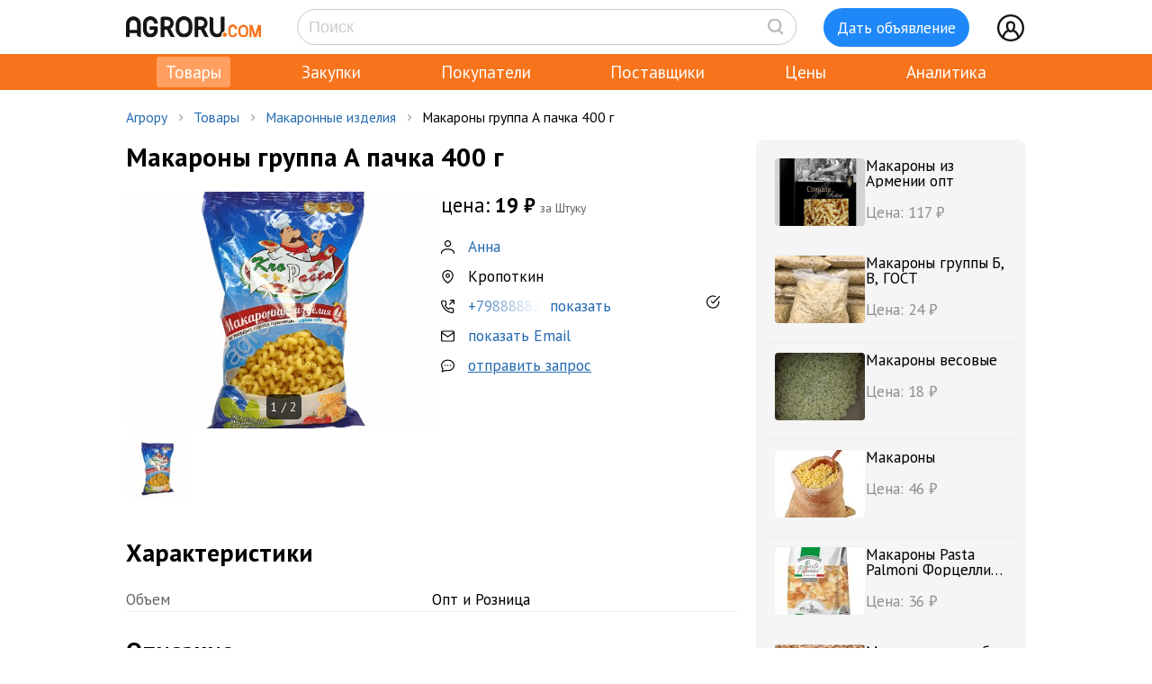

--- FILE ---
content_type: text/html; charset=UTF-8
request_url: https://agroru.com/doska/makarony-gruppa-a-pachka-400-gr-v-assortimente-53744.htm
body_size: 13286
content:



<!DOCTYPE HTML PUBLIC "-//W3C//DTD HTML 4.01 Transitional//EN" "http://www.w3.org/TR/html4/loose.dtd">
<html>
<head>
	<title>Макароны группа А пачка 400 г</title>
    <meta name="viewport" content="width=device-width, initial-scale=1.0">

			<meta http-equiv="Content-Type" content="text/html; charset=utf-8">
	<meta name="description" content="Под торговой маркой KropPasta производятся макаронные изделия группы А из твердых сортов пшеницы (дурум). Фасуются в пачки по 400 г, которые пакуются " />
	<link rel="icon" href="/favicon.ico" type="image/x-icon">
    <link rel="icon" href="/favicon.svg" type="image/svg+xml">

    <link rel="preconnect" href="https://fonts.googleapis.com">
    <link rel="preconnect" href="https://fonts.gstatic.com" crossorigin>
    <link href="https://fonts.googleapis.com/css2?family=IBM+Plex+Sans:ital,wght@0,100;0,200;0,300;0,400;0,500;0,600;0,700;1,100;1,200;1,300;1,400;1,500;1,600;1,700&family=Open+Sans:ital,wght@0,300..800;1,300..800&family=PT+Sans:ital,wght@0,400;0,700;1,400;1,700&display=swap" rel="stylesheet">
    	<link href="/bitrix/js/main/core/css/core.min.css?14827326302854" type="text/css" rel="stylesheet" />



<link href="/bitrix/js/ui/fonts/opensans/ui.font.opensans.min.css?15827570621861" type="text/css"  rel="stylesheet" />
<link href="/bitrix/js/main/popup/dist/main.popup.bundle.min.css?158275721223381" type="text/css"  rel="stylesheet" />
<link href="https://cdn.jsdelivr.net/npm/glightbox/dist/css/glightbox.min.css" type="text/css"  rel="stylesheet" />
<link href="/bitrix/cache/css/ru/myplanwillcometrue/page_4a409f0c2ca4d6a9db5b870d5813ddcd/page_4a409f0c2ca4d6a9db5b870d5813ddcd_v1.css?176203508436029" type="text/css"  rel="stylesheet" />
<link href="/bitrix/cache/css/ru/myplanwillcometrue/template_e1af2dc4b1f6c4e09857b66a8d8257c8/template_e1af2dc4b1f6c4e09857b66a8d8257c8_v1.css?176203508488653" type="text/css"  data-template-style="true" rel="stylesheet" />
	<script type="text/javascript">if(!window.BX)window.BX={};if(!window.BX.message)window.BX.message=function(mess){if(typeof mess=='object') for(var i in mess) BX.message[i]=mess[i]; return true;};</script>
<script type="text/javascript">(window.BX||top.BX).message({'JS_CORE_LOADING':'Загрузка...','JS_CORE_NO_DATA':'- Нет данных -','JS_CORE_WINDOW_CLOSE':'Закрыть','JS_CORE_WINDOW_EXPAND':'Развернуть','JS_CORE_WINDOW_NARROW':'Свернуть в окно','JS_CORE_WINDOW_SAVE':'Сохранить','JS_CORE_WINDOW_CANCEL':'Отменить','JS_CORE_WINDOW_CONTINUE':'Продолжить','JS_CORE_H':'ч','JS_CORE_M':'м','JS_CORE_S':'с','JSADM_AI_HIDE_EXTRA':'Скрыть лишние','JSADM_AI_ALL_NOTIF':'Показать все','JSADM_AUTH_REQ':'Требуется авторизация!','JS_CORE_WINDOW_AUTH':'Войти','JS_CORE_IMAGE_FULL':'Полный размер'});</script>

<script type="text/javascript" src="/bitrix/js/main/core/core.min.js?1582757212247888"></script>

<script>BX.setJSList(['/bitrix/js/main/core/core_ajax.js','/bitrix/js/main/core/core_promise.js','/bitrix/js/main/polyfill/promise/js/promise.js','/bitrix/js/main/loadext/loadext.js','/bitrix/js/main/loadext/extension.js','/bitrix/js/main/polyfill/promise/js/promise.js','/bitrix/js/main/polyfill/find/js/find.js','/bitrix/js/main/polyfill/includes/js/includes.js','/bitrix/js/main/polyfill/matches/js/matches.js','/bitrix/js/ui/polyfill/closest/js/closest.js','/bitrix/js/main/polyfill/fill/main.polyfill.fill.js','/bitrix/js/main/polyfill/find/js/find.js','/bitrix/js/main/polyfill/matches/js/matches.js','/bitrix/js/main/polyfill/core/dist/polyfill.bundle.js','/bitrix/js/main/polyfill/core/dist/polyfill.bundle.js','/bitrix/js/main/lazyload/dist/lazyload.bundle.js','/bitrix/js/main/polyfill/core/dist/polyfill.bundle.js','/bitrix/js/main/parambag/dist/parambag.bundle.js']);
BX.setCSSList(['/bitrix/js/main/lazyload/dist/lazyload.bundle.css','/bitrix/js/main/parambag/dist/parambag.bundle.css']);</script>
<script type="text/javascript">(window.BX||top.BX).message({'LANGUAGE_ID':'ru','FORMAT_DATE':'DD.MM.YYYY','FORMAT_DATETIME':'DD.MM.YYYY HH:MI:SS','COOKIE_PREFIX':'agroru_com','SERVER_TZ_OFFSET':'10800','SITE_ID':'ru','SITE_DIR':'/','USER_ID':'','SERVER_TIME':'1762083005','USER_TZ_OFFSET':'0','USER_TZ_AUTO':'Y','bitrix_sessid':'5238416324c5418512540fb2d7ce7ad1'});</script>


<script type="text/javascript" src="/bitrix/js/main/popup/dist/main.popup.bundle.min.js?158275721257817"></script>
<script type="text/javascript" src="/bitrix/js/main/jquery/jquery-1.8.3.min.js?153514448893637"></script>
<script type="text/javascript" src="https://cdn.jsdelivr.net/gh/mcstudios/glightbox/dist/js/glightbox.min.js"></script>
<script type="text/javascript" src="https://cdn.jsdelivr.net/npm/axios@0.27.2/dist/axios.min.js"></script>
<script type="text/javascript">BX.setJSList(['/local/components/api/doska.detail/templates/myplanwillcometrue/script.js','/local/templates/myplanwillcometrue/components/bitrix/menu/adaptive/script.js','/local/templates/myplanwillcometrue/components/bitrix/sale.basket.basket.line/.default/script.js','/local/templates/myplanwillcometrue/components/bitrix/system.auth.form/top_side/script.js']); </script>
<script type="text/javascript">BX.setCSSList(['/local/components/api/doska.detail/templates/myplanwillcometrue/style.css','/local/components/hl/doska.list.pohojie/templates/best_sellers/style.css','/local/components/api/ads.related/templates/.default/style.css','/local/components/hl/doska.list.pohojie/templates/.default/style.css','/local/templates/myplanwillcometrue/components/bitrix/menu/adaptive/style.css','/local/templates/myplanwillcometrue/components/bitrix/sale.basket.basket.line/.default/style.css','/local/templates/myplanwillcometrue/components/bitrix/system.auth.form/top_side/style.css','/local/templates/myplanwillcometrue/template_styles.css']); </script>
<link rel="canonical" href="https://agroru.com/doska/makarony-gruppa-a-pachka-400-gr-v-assortimente-53744.htm">
<meta property="og:title" content="Макароны группа А пачка 400 г"/>
<meta property="og:type" content="website"/>
<meta property="og:url" content="https://agroru.com/doska/makarony-gruppa-a-pachka-400-gr-v-assortimente-53744.htm"/>
<meta property="og:image" content="https://storage.agroru.com/files/image/edxyx/b0kiqugewhggdnwnwnfphklqajst8iqnsvlzhdpd.jpg?w=600&h=450&fit=crop"/>
<meta property="og:image:alt" content="Макароны группа А пачка 400 г"/>
<meta property="og:image:width" content="600" />
<meta property="og:image:height" content="450" />
<meta property="og:site_name" content="Агрору.ком - сельхозтехника, оборудование, сельхозтовары, удобрения для АПК"/>
<meta property="og:description" content="Под торговой маркой KropPasta производятся макаронные изделия группы А из твердых сортов пшеницы (дурум). Фасуются в пачки по 400 г, которые пакуются "/>



	<script type="text/javascript"  src="/bitrix/cache/js/ru/myplanwillcometrue/template_e1a800744206a2647fd5a3ab7565f465/template_e1a800744206a2647fd5a3ab7565f465_v1.js?17620350846768"></script>
<script type="text/javascript"  src="/bitrix/cache/js/ru/myplanwillcometrue/page_29da282298b4fc552b78faf8fb4d9d89/page_29da282298b4fc552b78faf8fb4d9d89_v1.js?17620350841552"></script>

		<script defer type="text/javascript" src="/local/templates/.default/js/common.js?5"></script>
    <!-- Google tag (gtag.js) -->
    <script async src="https://www.googletagmanager.com/gtag/js?id=G-7QG8CR5N5Y"></script>
    <script>
        window.dataLayer = window.dataLayer || [];
        function gtag(){dataLayer.push(arguments);}
        gtag('js', new Date());

        gtag('config', 'G-7QG8CR5N5Y');
    </script>
    <script defer type="text/javascript" src="/local/templates/myplanwillcometrue/js/app.js?2"></script>
    <script defer type="text/javascript" src="/local/templates/myplanwillcometrue/js/moment.min.js"></script>
    <script defer type="text/javascript" src="/local/templates/myplanwillcometrue/js/helper.js?11"></script>
    <script defer type="text/javascript" src="/local/templates/myplanwillcometrue/js/lazysizes.min.js" async=""></script>

    <script defer src="https://code.createjs.com/createjs-2015.11.26.min.js"></script>

    <!-- Yandex.RTB -->
    <script>window.yaContextCb=window.yaContextCb||[]</script>
    <script src="https://yandex.ru/ads/system/context.js" async></script>

    <!-- Varioqub experiments -->
    <script type="text/javascript">
        (function(e, x, pe, r, i, me, nt){
            e[i]=e[i]||function(){(e[i].a=e[i].a||[]).push(arguments)},
                me=x.createElement(pe),me.async=1,me.src=r,nt=x.getElementsByTagName(pe)[0],me.addEventListener('error',function(){function cb(t){t=t[t.length-1],'function'==typeof t&&t({flags:{}})};Array.isArray(e[i].a)&&e[i].a.forEach(cb);e[i]=function(){cb(arguments)}}),nt.parentNode.insertBefore(me,nt)})
        (window, document, 'script', 'https://abt.s3.yandex.net/expjs/latest/exp.js', 'ymab');
        ymab('metrika.7398205', 'init'/*, {clientFeatures}, {callback}*/);
    </script>

	
</head>
<body >
    <!-- Yandex.Metrika counter --> <script type="text/javascript">     (function(m,e,t,r,i,k,a){         m[i]=m[i]||function(){(m[i].a=m[i].a||[]).push(arguments)};         m[i].l=1*new Date();         for (var j = 0; j < document.scripts.length; j++) {if (document.scripts[j].src === r) { return; }}         k=e.createElement(t),a=e.getElementsByTagName(t)[0],k.async=1,k.src=r,a.parentNode.insertBefore(k,a)     })(window, document,'script','https://mc.yandex.ru/metrika/tag.js?id=7398205', 'ym');      ym(7398205, 'init', {ssr:true, webvisor:true, clickmap:true, ecommerce:"dataLayer", accurateTrackBounce:true, trackLinks:true}); </script> <noscript><div><img src="https://mc.yandex.ru/watch/7398205" style="position:absolute; left:-9999px;" alt="" /></div></noscript> <!-- /Yandex.Metrika counter -->

<div class="main-wrap">

	
    <div class="control-block-top-wrap">
    <div class="control-block-top">

        <div class="logo-top">
            <a href="/" title="Агрору.ком - сельхозпродукция, сельхозтехника, оборудование">
                <img src="/local/templates/myplanwillcometrue/img/agrorucom.svg">
                <div class="burger">
                    <div class="burger line"></div>
                    <div class="burger line"></div>
                    <div class="burger line"></div>
                </div>
            </a>
        </div>

        
        <div class="search-block-top">
            <form id="vSearch" class="vSearch" action="/doska/" method="get">
                <input id="vSearch__input" type="text" name="txt" placeholder="Поиск" value="" class="vSearch__input">
                <i class="vSearch__btn icon-search" id="vSearch__btn icon-search"></i>
            </form>
        </div>

        <div class="tovar-add-block">
            <a rel="nofollow"
               href="/doska/add/">
                <div class="icon-tovar-add">+</div>
                <div class="tovar-add-button">Дать объявление</div>
            </a>
        </div>

        <div class="auth-block-top">
            <div class="vUser">
                <a href="/profile/" rel="nofollow"  title="Профиль">
                    <div class="icon-user"></div>
                </a>
                                <div class="profile-icon-updates-indicator"></div>
            </div>
        </div>

    </div>
    </div>
    <div class="control-block-top-wrap-white">
    </div>





<div class="top-menu-wrap">
    
    <div class="top-menu">
		
			<div class="top-menu-item">
                <a  class="active"                        href="/"
                    >Товары					                </a>
            </div>
		
			<div class="top-menu-item">
                <a                         href="/spros/"
                    >Закупки					                </a>
            </div>
		
			<div class="top-menu-item">
                <a                         href="/buyers/"
                    >Покупатели					                </a>
            </div>
		
			<div class="top-menu-item">
                <a                         href="/pages/"
                    >Поставщики					                </a>
            </div>
		
			<div class="top-menu-item">
                <a                         href="/price_map/"
                    >Цены					                </a>
            </div>
		
			<div class="top-menu-item">
                <a                         href="/news/"
                    >Аналитика					                </a>
            </div>
		
	</div>
</div>


<div class="wrap">
    <div class="wrap-col-c">
		<div class="grid">

			                <div class="breadcrumbs">
                <a href="/" class="no">Агрору</a><div class="arrow"></div><a href="/doska/" class="no">Товары</a><div class="arrow"></div><a href="/doska/makarony/" class="no">Макаронные изделия</a><div class="arrow"></div><div class="no">Макароны группа А пачка 400 г</div>                </div>
            
			<div class="grid-row">


				                				<div class="main-center">

					







<script type="text/javascript">
    document.addEventListener('DOMContentLoaded', function (event) {
        const lightbox = GLightbox();
    });

    function read_more() {
        var evt = window.event;
        evt.preventDefault();
        evt.stopPropagation();

        var el = document.getElementById('dd_text_fulltext');
        el.style.display = 'block';
        el.style.textOverflow = 'unset';
        el.style.webkitLineClamp = 'unset';

        var el2 = document.getElementById('dd_text_readmore_link');
        el2.style.display = 'none';
    }
</script>

<div class="dd_cont">

    <div class="dd_cont-left">

		
            
            <div class="dd-hdr-and-photo-block">

                <div class="dd-hdr-block">

                    <div class="dd_hdr">
                        <h1>Макароны группа А пачка 400 г</h1>
                    </div>

                </div>

				
				                    <div class="dd_photos">
						                            <div class="dd_photo">
                                <a href="https://storage.agroru.com/files/image/edxyx/b0kiqugewhggdnwnwnfphklqajst8iqnsvlzhdpd.jpg"
                                   rel="nofollow" class="glightbox" data-gallery="gallery2649745">
                                    <img class="lazyload" data-src="https://storage.agroru.com/files/image/edxyx/b0kiqugewhggdnwnwnfphklqajst8iqnsvlzhdpd.jpg?w=600&h=450&fit=crop" src="https://storage.agroru.com/files/image/edxyx/b0kiqugewhggdnwnwnfphklqajst8iqnsvlzhdpd.jpg?w=300&h=225&fit=crop"
                                         alt="Макароны группа А пачка 400 г">
                                </a>
								                                    <div class="dd_photos_counter">
                                        <div>1 / 2</div>
                                    </div>
									                            </div>
							                            <div class="dd_more_photos">
																	                                        <div class="dd_more_photos_preview"><a href="https://storage.agroru.com/files/image/NE4LN/9j5eurub7y6xzq1i12y5rhfwfdtkwqvo1vq7sc2b.jpg"
                                                    rel="nofollow" class="glightbox"
                                                    data-gallery="gallery2649745">
                                                <img src="https://storage.agroru.com/files/image/NE4LN/9j5eurub7y6xzq1i12y5rhfwfdtkwqvo1vq7sc2b.jpg?w=100&h=100&fit=crop"
                                                     alt="Макароны группа А пачка 400 г">
                                            </a>
                                        </div>
																			                            </div>
						
                    </div>
				
            </div>

            <div class="dd_photo-and-parameters-wrap">

                <div class="dd-price-block-wrap after-photo">

                    <div class="dd-price-block">

												                            <div class="dd-price-full">
                                <div class="dd_price">19 &#8381;
                                </div>
                                <div class="dd_price_edizm">за Штуку</div>
								                            </div>

                            <div>
								
                            </div>

						
                    </div>

                </div>

                <div class="dd-user-block">
                    <div class="dd-user-hdr">
                                                        <div>

                                                                            <a class="dd-user-hdr-url" href="/pages/272104/">Анна</a>
                                                                                                            </div>
                                                    </div>

                                    </div>

                <div class="dd-action-block">

                    
                        <div class="dd-action-block-left">

                            <div class="phones-block">
                                <a id="show_phone_text" data="W1IIDAsKdHlcWAY%3D" class="dd-phone-block-show-phone" title="Позвонить" rel="nofollow">Позвонить</a>                            </div>

                        </div>

                    
                    <div class="dd-action-block-right">

                                                    <div class="dd_action-button">
                                <a onclick="ym(7398205,'reachGoal','ddmessage'); return true;" href="/doska/order.php?ID=2649745" class="dd-order-button"
                                   rel="nofollow"
                                    onClick="" >Написать</a>
                            </div>
                            
                    </div>

                </div>
                <div class="dd-action-block-white"></div>

				                    <div class="dd-geo-block">
                        <div class="dd_cont_address">
                            Кропоткин                        </div>
                    </div>
				
								                    <div class="dd_parameters-block-wrap">
                        <h2 class="dd_parameters-hdr">Характеристики</h2>
						
                        <div class="dd_parameters-block">
							                                <div class="dd_parameters-block-param">
                                    <div class="dd_parameters-block-param-name">Объем</div>
                                    <div class="dd_parameters-block-param-value">
										Опт и Розница                                    </div>
                                </div>
							                        </div>

                    </div>
				
                <div class="dd_text">
                    <div class="dd_text_hdr">
                        Описание
                    </div>

                    <div id="dd_text_fulltext" class="dd_text_fulltext">
						Под торговой маркой KropPasta производятся макаронные изделия группы А из твердых сортов пшеницы (дурум). Фасуются в пачки по 400 г, которые пакуются в блоки - по 16 шт. и в пачки по 900 г, которые пакуются в блоки по 10 шт. Также макароны группы А фасуются в пакеты с ручкой по 2 и 3 кг.<br />
Макароны из твердых сортов пшеницы являются диетическим продуктом, поскольку обладают достаточно низким гликемическим индексом, а значит, на продолжительное время насыщают и утоляют чувство голода. Они являются хорошим источником витаминов, минералов и клетчатки. А также незаменимым ингредиентом для множества вкусных и полезных блюд.                    </div>

                                            <a id="dd_text_readmore_link" href="#" onclick="read_more();">Читать далее</a>
                    
                    <div class="call-mail"><div onclick="ym(7398205,'reachGoal','call-mail'); return true;"><span class="call-mail-name">Анна</span><br>Тел: <a id="show_phone_text" data="W1IIDAsKdHlcWAY%3D" class="show_phone_inline" title="Показать номер телефона" rel="nofollow"><span>+79888882</span>показать номер</a><br></div><div>e-Mail: <a onClick="return ShowLoginForm();" href="/register/?register=yes" rel="nofollow">показать Email</a><br><a style="text-decoration: underline;" onclick="ym(7398205,'reachGoal', 'ddmessagedesc'); return true;" href="/doska/order.php?ID=2649745" rel="nofollow">отправить запрос</a></div></div>
                </div>

            </div>

			
			
            
			

			
            <div class="dd-contacts-block-after-photo">

				                            <div class="dd_cont_user">
                                <a href="/pages/272104/">Анна</a>                             </div>
							
            </div>

			            <div class="doska_price_spros">
				                <div><a href="/doska/makarony/"
                        title="Цены на Макаронные изделия, поставщики">Цены
                        на Макаронные изделия, поставщики</a>&nbsp; <span class="rub_cnt_total">85 <span class="rub_cnt_upd">+1</span></span></div>
                <div><a href="/spros/makarony/"
                        title="Спрос на Макаронные изделия, покупатели">Закупки, спрос
                        на Макаронные изделия, покупатели</a>&nbsp; <span class="rub_cnt_total">26 </span></div>
            </div>

            <div class="dd_date">

				
                <div>№&nbsp;2649745</div>
                				<div class="views"> · 1590 просмотров</div>
            </div>


			
		

    </div>


	
        <div class="dd_cont-right">

            <div class="dd_cont-marketplace-block">

                <div class="dd-price-block right-block">

										                        <div class="dd-price-full">
                            <div class="dd_price">19 &#8381;
                            </div>
                            <div class="dd_price_edizm">за Штуку</div>
							                        </div>
                        <div>
							
                        </div>
					
                </div>


                <div class="dd-marketplace-action-block-right">

					
                            <div class="phones-block">
								<a id="show_phone_text" data="W1IIDAsKdHlcWAY%3D" class="dd-phone-block-show-phone marketplace" title="Позвонить" rel="nofollow">Позвонить</a>                            </div>

					
					
                        <div class="dd_action-button">
                            <a onclick="ym(7398205,'reachGoal','ddmessage'); return true;" href="/doska/order.php?ID=2649745" class="dd-order-button marketplace"
                               rel="nofollow"
								onClick="" >Написать</a>
                        </div>
						                </div>

				
                <div class="dd_contacts">
                                                    <div class="dd_cont_user">
                                    <a href="/pages/272104/">Анна</a>                                 </div>

                                
					                            <div class="user_verification_block">
								<div class="verification_phone checked">телефон подтвержден</div>                            </div>
							
                                            <div class="dd_cont_email" onclick="ym(7398205,'reachGoal','ShowMail'); return true;">
                            <div style="margin-bottom:10px;"><a onClick="return ShowLoginForm();" href="/register/?register=yes" rel="nofollow">показать Email</a></div>
                        </div>
                    
                    
                                            <div class="dd_cont_address">
                            Кропоткин                        </div>
                    
					                </div>

				
                    <div class="yashka-block-detail-pages">
                        <!-- Yandex.RTB R-A-14196107-12 -->
                        <div id="yandex_rtb_R-A-14196107-12"></div>
                        <script>
                            window.yaContextCb.push(() => {
                                Ya.Context.AdvManager.render({
                                    "blockId": "R-A-14196107-12",
                                    "renderTo": "yandex_rtb_R-A-14196107-12"
                                })
                            })
                        </script>
                    </div>

				
            </div>
            <div class="dd_cont-marketplace-block-white">
            </div>

        </div>

	
</div>




	




        
    <h2>Могут подойти вам</h2>

    <div class="related2-wrap" onclick="ym(7398205,'reachGoal','ddRelated');return true;">
        <div class="related2" style="background-color: #e1fffd">

            
                <div class="related2-item-box">

                    <div class="related2-item-box-content">

                        <div class="related2-img">

                            
                                <a href="/doska/makarony-iz-polby-tselnozernovye-spiral-kg-60284.htm">
                                    <img class="lazyload" data-src="https://storage.agroru.com/files/image/41oLa/rdtjdm3ch4eulnwkcwwh1wbzu6fw9t1a5f3yen9w.jpg?w=250&h=250&fit=crop" src="https://storage.agroru.com/files/image/41oLa/rdtjdm3ch4eulnwkcwwh1wbzu6fw9t1a5f3yen9w.jpg?w=150&h=150&fit=crop" alt=""></a>

                                                    </div>

                        <div class="related2-txt">
                            <a href="/doska/makarony-iz-polby-tselnozernovye-spiral-kg-60284.htm">Макароны из полбы цельнозерновые Спираль, кг</a>
                        </div>
						<div class="related2-price">255.5 &#8381;</div>                    </div>
                </div>

            
                <div class="related2-item-box">

                    <div class="related2-item-box-content">

                        <div class="related2-img">

                            
                                <a href="/doska/makarony-iz-polby-tselnozernovye-rozhki-kg-4206.htm">
                                    <img class="lazyload" data-src="https://storage.agroru.com/files/image/AEW3W/i2amjapqcd9cbbnv3yfonius4ybb33stkk6qrni6.jpg?w=250&h=250&fit=crop" src="https://storage.agroru.com/files/image/AEW3W/i2amjapqcd9cbbnv3yfonius4ybb33stkk6qrni6.jpg?w=150&h=150&fit=crop" alt=""></a>

                                                    </div>

                        <div class="related2-txt">
                            <a href="/doska/makarony-iz-polby-tselnozernovye-rozhki-kg-4206.htm">Макароны из полбы цельнозерновые Рожки, кг</a>
                        </div>
						<div class="related2-price">255.5 &#8381;</div>                    </div>
                </div>

            
                <div class="related2-item-box">

                    <div class="related2-item-box-content">

                        <div class="related2-img">

                            
                                <a href="/doska/makarony-83193.htm">
                                    <img class="lazyload" data-src="https://storage.agroru.com/files/image/mpjQ1/jwuyspqgs8mrjq3ier189saxesqufpszpk5n0asy.jpeg?w=250&h=250&fit=crop" src="https://storage.agroru.com/files/image/mpjQ1/jwuyspqgs8mrjq3ier189saxesqufpszpk5n0asy.jpeg?w=150&h=150&fit=crop" alt=""></a>

                                                    </div>

                        <div class="related2-txt">
                            <a href="/doska/makarony-83193.htm">Макароны</a>
                        </div>
						<div class="related2-price">27 &#8381;</div>                    </div>
                </div>

            
                <div class="related2-item-box">

                    <div class="related2-item-box-content">

                        <div class="related2-img">

                            
                                <a href="/doska/makarony-vesovye-12624.htm">
                                    <img class="lazyload" data-src="https://storage.agroru.com/files/image/ymK7O/1iz6ln2dmrkgpbg0rwddqh4xh0tbjqyo3cotvaql.jpg?w=250&h=250&fit=crop" src="https://storage.agroru.com/files/image/ymK7O/1iz6ln2dmrkgpbg0rwddqh4xh0tbjqyo3cotvaql.jpg?w=150&h=150&fit=crop" alt=""></a>

                                                    </div>

                        <div class="related2-txt">
                            <a href="/doska/makarony-vesovye-12624.htm">Макароны весовые</a>
                        </div>
						<div class="related2-price">18 &#8381;</div>                    </div>
                </div>

            
                <div class="related2-item-box">

                    <div class="related2-item-box-content">

                        <div class="related2-img">

                            
                                <a href="/doska/makarony-iz-armenii-opt-69969.htm">
                                    <img class="lazyload" data-src="https://storage.agroru.com/files/image/KZQqP/fps7sgtjqwemsdce0ln4xk578qe4ka3kwoefihgc.png?w=250&h=250&fit=crop" src="https://storage.agroru.com/files/image/KZQqP/fps7sgtjqwemsdce0ln4xk578qe4ka3kwoefihgc.png?w=150&h=150&fit=crop" alt=""></a>

                                                    </div>

                        <div class="related2-txt">
                            <a href="/doska/makarony-iz-armenii-opt-69969.htm">Макароны из Армении опт</a>
                        </div>
						<div class="related2-price">117 &#8381;</div>                    </div>
                </div>

            
                <div class="related2-item-box">

                    <div class="related2-item-box-content">

                        <div class="related2-img">

                            
                                <a href="/doska/vesovye-makarony-67141.htm">
                                    <img class="lazyload" data-src="https://storage.agroru.com/files/image/5N6lo/3lxruyppbpp1xcgomcumjlymjrdv99ssbwhtdiox.jpg?w=250&h=250&fit=crop" src="https://storage.agroru.com/files/image/5N6lo/3lxruyppbpp1xcgomcumjlymjrdv99ssbwhtdiox.jpg?w=150&h=150&fit=crop" alt=""></a>

                                                    </div>

                        <div class="related2-txt">
                            <a href="/doska/vesovye-makarony-67141.htm">Весовые макароны</a>
                        </div>
						<div class="related2-price">30.8 &#8381;</div>                    </div>
                </div>

            
                    <div class="related2-item-box">

                        <div id="yandex_rtb_R-A-14196107-18"></div>
                        <script>
                            window.yaContextCb.push(() => {
                                Ya.Context.AdvManager.render({
                                    "blockId": "R-A-14196107-18",
                                    "renderTo": "yandex_rtb_R-A-14196107-18"
                                })
                            })
                        </script>

                    </div>

                
                <div class="related2-item-box">

                    <div class="related2-item-box-content">

                        <div class="related2-img">

                            
                                <a href="/doska/makarony-gruppy-a-i-b-gost-i-tu-62168.htm">
                                    <img class="lazyload" data-src="https://storage.agroru.com/files/image/VNj3M/hf6abdvhtvhawsvmcnjtybl6dkkf6fg7nz6ub8tw.jpg?w=250&h=250&fit=crop" src="https://storage.agroru.com/files/image/VNj3M/hf6abdvhtvhawsvmcnjtybl6dkkf6fg7nz6ub8tw.jpg?w=150&h=150&fit=crop" alt=""></a>

                                                    </div>

                        <div class="related2-txt">
                            <a href="/doska/makarony-gruppy-a-i-b-gost-i-tu-62168.htm">Макароны группы А и Б ГОСТ и ТУ</a>
                        </div>
						<div class="related2-price">18000 &#8381;</div>                    </div>
                </div>

            
                <div class="related2-item-box">

                    <div class="related2-item-box-content">

                        <div class="related2-img">

                            
                                <a href="/doska/prodam-makarony-2254.htm">
                                    <img class="lazyload" data-src="https://storage.agroru.com/files/image/4e8Nw/3zqfhg5owpf4fbhm6gnueg846m6bgszc0yx8k5ol.jpg?w=250&h=250&fit=crop" src="https://storage.agroru.com/files/image/4e8Nw/3zqfhg5owpf4fbhm6gnueg846m6bgszc0yx8k5ol.jpg?w=150&h=150&fit=crop" alt=""></a>

                                                    </div>

                        <div class="related2-txt">
                            <a href="/doska/prodam-makarony-2254.htm">макароны категория А</a>
                        </div>
						<div class="related2-price">35 &#8381;</div>                    </div>
                </div>

            
                <div class="related2-item-box">

                    <div class="related2-item-box-content">

                        <div class="related2-img">

                            
                                <a href="/doska/makarony-ne-konditsiya-55324.htm">
                                    <img class="lazyload" data-src="https://storage.agroru.com/files/image/7583A/m3ayw947ztuqo6pkrnagubmikqvx49ncgygvztbs.jpeg?w=250&h=250&fit=crop" src="https://storage.agroru.com/files/image/7583A/m3ayw947ztuqo6pkrnagubmikqvx49ncgygvztbs.jpeg?w=150&h=150&fit=crop" alt=""></a>

                                                    </div>

                        <div class="related2-txt">
                            <a href="/doska/makarony-ne-konditsiya-55324.htm">Макароны не кондиция</a>
                        </div>
						<div class="related2-price">14 &#8381;</div>                    </div>
                </div>

            
                    <div class="related2-item-box">

                        <div id="yandex_rtb_R-A-14196107-19"></div>
                        <script>
                            window.yaContextCb.push(() => {
                                Ya.Context.AdvManager.render({
                                    "blockId": "R-A-14196107-19",
                                    "renderTo": "yandex_rtb_R-A-14196107-19"
                                })
                            })
                        </script>

                    </div>

				
                <div class="related2-item-box">

                    <div class="related2-item-box-content">

                        <div class="related2-img">

                            
                                <a href="/doska/makarony-gruppy-b-v-gost-31743-2017-47538.htm">
                                    <img class="lazyload" data-src="https://storage.agroru.com/files/image/VM2PR/02b0ycaeyzdazxiopuoeupsgswi4vavcrahxdp5b.jpg?w=250&h=250&fit=crop" src="https://storage.agroru.com/files/image/VM2PR/02b0ycaeyzdazxiopuoeupsgswi4vavcrahxdp5b.jpg?w=150&h=150&fit=crop" alt=""></a>

                                                    </div>

                        <div class="related2-txt">
                            <a href="/doska/makarony-gruppy-b-v-gost-31743-2017-47538.htm">Макароны группы Б, В, ГОСТ</a>
                        </div>
						<div class="related2-price">24 &#8381;</div>                    </div>
                </div>

            
        </div>
    </div>


                <!-- Yandex.RTB R-A-14196107-1 -->
                <div id="yandex_rtb_R-A-14196107-1"></div>
                <script>
                    window.yaContextCb.push(() => {
                        Ya.Context.AdvManager.render({
                            "blockId": "R-A-14196107-1",
                            "renderTo": "yandex_rtb_R-A-14196107-1"
                        })
                    })
                </script>

            
        
		

    <div style="margin:30px 0;">
        <h2>Макаронные изделия</h2>
    </div>

	
	    <div class="pagemenu" style="margin-bottom:30px;">
        <ul>
			                <li class="pagemenu_sel">
                    <a href="/doska/makarony/" >Товары <span>( 85 )</span></a>
                </li>
			                <li >
                    <a href="/spros/makarony/" >Закупки <span>( 26 )</span></a>
                </li>
			        </ul>
    </div>


    <div class="dd_similar_block_wrap">

		
            <div class="dd_similar_block_item">

                <div class="dd_similar_block_img">

                    <a href="/doska/makaronnaya-fabrika-400tonn-mes-italyanskoe-oborudovanie-65538.htm"
                       rel="nofollow"
                       title="макароны тм Pasta Palmoni ЭКО">

													                                <img class="lazyload" data-src="https://storage.agroru.com/files/image/XeyQW/bsriidxo2nzwegvd3scqzg9md3zuu2nbgiidti59.jpg?w=300&h=300&fit=crop" src="https://storage.agroru.com/files/image/XeyQW/bsriidxo2nzwegvd3scqzg9md3zuu2nbgiidti59.jpg?w=100&h=100&fit=crop" alt="макароны тм Pasta Palmoni ЭКО">
															                    </a>

                </div>

                <div class="dd_similar_block_t_desc">

                    <div class="dd_similar_block_t_hdr">
                        <a href="/doska/makaronnaya-fabrika-400tonn-mes-italyanskoe-oborudovanie-65538.htm"
                           title="макароны тм Pasta Palmoni ЭКО">макароны тм Pasta Palmoni ЭКО</a>
                    </div>
                    <div class="dd_similar_block_t_text" onclick="ShowFullDesc(this);">
						Макаронные изделия в ассортименте тм quot;Pasta Palmoniquot; изготовлены из муки твердых сортов пшеницы высшего сорта упакованные в потребительскую упаковку 400 грамм.
						<div class="call-mail" onclick="ym(7398205,'reachGoal','call-mail-similar'); return true;"><div><span class="dd_similar_block_contacts_hdr">Вячеслав</span><br>Тел: <a id="show_phone_text" data="W1IGBQEKdX1cXwI%3D" class="show_phone_inline" title="Показать номер телефона" rel="nofollow"><span>+79612896</span>показать номер</a><br></div><div>e-Mail: <a onclick="ym(7398205,'reachGoal', 'ddmessagedesc_similar'); return true;" href="/doska/order.php?ID=2224496" rel="nofollow">отправить запрос</a></div></div>
                    </div>

                </div>

                <div class="dd_similar_block_shop">

                    <div class="dd_similar_block_price_block">
						                            <div class="dd_similar_block_t_price">
								34 <span class="also2-currency">&#8381;</span>                            </div>
                            <div class="">
								Штука                            </div>
						                    </div>

                    <div class="dd_similar_block_t_order" onclick="ym(7398205,'reachGoal','call-mail-similar-button'); return true;">

						<a id="show_phone_text" data="W1IGBQEKdX1cXwI%3D" class="dd-similar-block-show-phone" title="Позвонить" rel="nofollow">Позвонить</a>

                    </div>

                    <div class="dd_similar_block_t_order" onclick="ym(7398205,'reachGoal','ddmessagedesc_similar-button'); return true;">
                        <a href="/doska/order.php?ID=2224496" onClick=""                           rel="nofollow" class="dd-similar-block-order-button">Написать</a>
                    </div>

                </div>

            </div>

		
            <div class="dd_similar_block_item">

                <div class="dd_similar_block_img">

                    <a href="/doska/makarony-iz-polby-tselnozernovye-rozhki-kg-4206.htm"
                       rel="nofollow"
                       title="Макароны из полбы цельнозерновые Рожки, кг">

													                                <img class="lazyload" data-src="https://storage.agroru.com/files/image/AEW3W/i2amjapqcd9cbbnv3yfonius4ybb33stkk6qrni6.jpg?w=300&h=300&fit=crop" src="https://storage.agroru.com/files/image/AEW3W/i2amjapqcd9cbbnv3yfonius4ybb33stkk6qrni6.jpg?w=100&h=100&fit=crop" alt="Макароны из полбы цельнозерновые Рожки, кг">
															                    </a>

                </div>

                <div class="dd_similar_block_t_desc">

                    <div class="dd_similar_block_t_hdr">
                        <a href="/doska/makarony-iz-polby-tselnozernovye-rozhki-kg-4206.htm"
                           title="Макароны из полбы цельнозерновые Рожки, кг">Макароны из полбы цельнозерновые Рожки кг</a>
                    </div>
                    <div class="dd_similar_block_t_text" onclick="ShowFullDesc(this);">
						Макароны из полбы цельнозерновые "Рожки", кг.<br />
<br />
Страна производства: Россия.<br />
<br />
Срок годности: 18 месяцев.<br />
<br />
Минимальное тарное место, кг: 20.
						<div class="call-mail" onclick="ym(7398205,'reachGoal','call-mail-similar'); return true;"><div><span class="dd_similar_block_contacts_hdr">Станислав</span><br>Тел: <a id="show_phone_text" data="W1IBAgUDe3tdWgA%3D" class="show_phone_inline" title="Показать номер телефона" rel="nofollow"><span>+79166170</span>показать номер</a><br></div><div>e-Mail: <a onclick="ym(7398205,'reachGoal', 'ddmessagedesc_similar'); return true;" href="/doska/order.php?ID=2802322" rel="nofollow">отправить запрос</a></div></div>
                    </div>

                </div>

                <div class="dd_similar_block_shop">

                    <div class="dd_similar_block_price_block">
						                            <div class="dd_similar_block_t_price">
								256 <span class="also2-currency">&#8381;</span>                            </div>
                            <div class="">
								Килограмм                            </div>
						                    </div>

                    <div class="dd_similar_block_t_order" onclick="ym(7398205,'reachGoal','call-mail-similar-button'); return true;">

						<a id="show_phone_text" data="W1IBAgUDe3tdWgA%3D" class="dd-similar-block-show-phone" title="Позвонить" rel="nofollow">Позвонить</a>

                    </div>

                    <div class="dd_similar_block_t_order" onclick="ym(7398205,'reachGoal','ddmessagedesc_similar-button'); return true;">
                        <a href="/doska/order.php?ID=2802322" onClick=""                           rel="nofollow" class="dd-similar-block-order-button">Написать</a>
                    </div>

                </div>

            </div>

		
            <div class="dd_similar_block_item">

                <div class="dd_similar_block_img">

                    <a href="/doska/makarony-figurnye-tm-pasta-palmoni-15830.htm"
                       rel="nofollow"
                       title="макароны Виток тм Pasta Palmoni, 5 кг">

													                                <img class="lazyload" data-src="https://storage.agroru.com/files/image/3e5l7/dskftqllgvqk4m6aqny6zadk2wp8fhcwjgoe5yjs.jpg?w=300&h=300&fit=crop" src="https://storage.agroru.com/files/image/3e5l7/dskftqllgvqk4m6aqny6zadk2wp8fhcwjgoe5yjs.jpg?w=100&h=100&fit=crop" alt="макароны Виток тм Pasta Palmoni, 5 кг">
															                    </a>

                </div>

                <div class="dd_similar_block_t_desc">

                    <div class="dd_similar_block_t_hdr">
                        <a href="/doska/makarony-figurnye-tm-pasta-palmoni-15830.htm"
                           title="макароны Виток тм Pasta Palmoni, 5 кг">макароны Виток тм Pasta Palmoni кг</a>
                    </div>
                    <div class="dd_similar_block_t_text" onclick="ShowFullDesc(this);">
						Макаронные изделия<br />
группа А, в/с<br />
ГОСТ <br />
Состав продукта:<br />
мука из твердых сортов пшеницы Дурум в/с,<br />
вода питьевая.<br />
Не содержит ГМО
						<div class="call-mail" onclick="ym(7398205,'reachGoal','call-mail-similar'); return true;"><div><span class="dd_similar_block_contacts_hdr">Вячеслав</span><br>Тел: <a id="show_phone_text" data="W1IGBQEKdX1cXwI%3D" class="show_phone_inline" title="Показать номер телефона" rel="nofollow"><span>+79612896</span>показать номер</a><br></div><div>e-Mail: <a onclick="ym(7398205,'reachGoal', 'ddmessagedesc_similar'); return true;" href="/doska/order.php?ID=2528615" rel="nofollow">отправить запрос</a></div></div>
                    </div>

                </div>

                <div class="dd_similar_block_shop">

                    <div class="dd_similar_block_price_block">
						                            <div class="dd_similar_block_t_price">
								230 <span class="also2-currency">&#8381;</span>                            </div>
                            <div class="">
								Штука                            </div>
						                    </div>

                    <div class="dd_similar_block_t_order" onclick="ym(7398205,'reachGoal','call-mail-similar-button'); return true;">

						<a id="show_phone_text" data="W1IGBQEKdX1cXwI%3D" class="dd-similar-block-show-phone" title="Позвонить" rel="nofollow">Позвонить</a>

                    </div>

                    <div class="dd_similar_block_t_order" onclick="ym(7398205,'reachGoal','ddmessagedesc_similar-button'); return true;">
                        <a href="/doska/order.php?ID=2528615" onClick=""                           rel="nofollow" class="dd-similar-block-order-button">Написать</a>
                    </div>

                </div>

            </div>

		
            <div class="dd_similar_block_item">

                <div class="dd_similar_block_img">

                    <a href="/doska/makarony-iz-armenii-opt-69969.htm"
                       rel="nofollow"
                       title="Макароны из Армении опт">

													                                <img class="lazyload" data-src="https://storage.agroru.com/files/image/KZQqP/fps7sgtjqwemsdce0ln4xk578qe4ka3kwoefihgc.png?w=300&h=300&fit=crop" src="https://storage.agroru.com/files/image/KZQqP/fps7sgtjqwemsdce0ln4xk578qe4ka3kwoefihgc.png?w=100&h=100&fit=crop" alt="Макароны из Армении опт">
															                    </a>

                </div>

                <div class="dd_similar_block_t_desc">

                    <div class="dd_similar_block_t_hdr">
                        <a href="/doska/makarony-iz-armenii-opt-69969.htm"
                           title="Макароны из Армении опт">Макароны из Армении опт</a>
                    </div>
                    <div class="dd_similar_block_t_text" onclick="ShowFullDesc(this);">
						Если вы давно искали что-то новое!<br />
<br />
Экологически чистое!<br />
<br />
Конкурентно способное.<br />
<br />
По оптовым ценам,прямая поставка,БЕЗ посредников и переплат!<br />
<br />
В россии его еще нет.<br />
<br />
<br />
<br />
Высокое качество.<br />
<br />
Эко упаковка.<br />
<br />
Без Глютена.<br />
<br />
Без ГМО.<br />
<br />
Чистое производство,чистые склады.<br />
<br />
Документы все есть.<br />
<br />
Честный знак.<br />
<br />
ВАЖНО!<br />
<br />
Если вы реальный заказчик! Не откладывай те объявление в ИЗБРАННОЕ.<br />
<br />
СРАЗУ ПИШИТЕ, ЗВОНИТЕ!<br />
<br />
Отгрузка из Армении, от 20 тонн.(фура). До СПб, доставка от производителя.<br />
<br />
Предоплата 80% до таможни,+20% после.<br />
<br />
Хороший вариант, расширить ассортимент,<br />
<br />
открыть новый магазин,добавить отдел.<br />
<br />
Пишите по любым вопросам, всегда можно договориться.<br />
<br />
Предлагайте свои варианты сотрудничества.<br />
<br />
Прайс по запросу.<br />
<br />
Цены демократичные, зафиксированы на год.<br />
<br />
Возможно производство под собственной торговой маркой заказчика.
						<div class="call-mail" onclick="ym(7398205,'reachGoal','call-mail-similar'); return true;"><div><span class="dd_similar_block_contacts_hdr">Дмитрий</span><br>Тел: <a id="show_phone_text" data="W1IJAQoLenpcUgY%3D" class="show_phone_inline" title="Показать номер телефона" rel="nofollow"><span>+79959961</span>показать номер</a><br></div><div>e-Mail: <a onclick="ym(7398205,'reachGoal', 'ddmessagedesc_similar'); return true;" href="/doska/order.php?ID=2801787" rel="nofollow">отправить запрос</a></div></div>
                    </div>

                </div>

                <div class="dd_similar_block_shop">

                    <div class="dd_similar_block_price_block">
						                            <div class="dd_similar_block_t_price">
								117 <span class="also2-currency">&#8381;</span>                            </div>
                            <div class="">
								Штука                            </div>
						                    </div>

                    <div class="dd_similar_block_t_order" onclick="ym(7398205,'reachGoal','call-mail-similar-button'); return true;">

						<a id="show_phone_text" data="W1IJAQoLenpcUgY%3D" class="dd-similar-block-show-phone" title="Позвонить" rel="nofollow">Позвонить</a>

                    </div>

                    <div class="dd_similar_block_t_order" onclick="ym(7398205,'reachGoal','ddmessagedesc_similar-button'); return true;">
                        <a href="/doska/order.php?ID=2801787" onClick=""                           rel="nofollow" class="dd-similar-block-order-button">Написать</a>
                    </div>

                </div>

            </div>

		
            <div class="dd_similar_block_item">

                <div class="dd_similar_block_img">

                    <a href="/doska/makarony-iz-polby-tselnozernovye-spiral-kg-60284.htm"
                       rel="nofollow"
                       title="Макароны из полбы цельнозерновые Спираль, кг">

													                                <img class="lazyload" data-src="https://storage.agroru.com/files/image/41oLa/rdtjdm3ch4eulnwkcwwh1wbzu6fw9t1a5f3yen9w.jpg?w=300&h=300&fit=crop" src="https://storage.agroru.com/files/image/41oLa/rdtjdm3ch4eulnwkcwwh1wbzu6fw9t1a5f3yen9w.jpg?w=100&h=100&fit=crop" alt="Макароны из полбы цельнозерновые Спираль, кг">
															                    </a>

                </div>

                <div class="dd_similar_block_t_desc">

                    <div class="dd_similar_block_t_hdr">
                        <a href="/doska/makarony-iz-polby-tselnozernovye-spiral-kg-60284.htm"
                           title="Макароны из полбы цельнозерновые Спираль, кг">Макароны из полбы цельнозерновые Спираль кг</a>
                    </div>
                    <div class="dd_similar_block_t_text" onclick="ShowFullDesc(this);">
						Макароны из полбы цельнозерновые "Спираль", кг.<br />
<br />
Страна производства: Россия.<br />
<br />
Срок годности: 18 месяцев.<br />
<br />
Минимальное тарное место, кг: 20.
						<div class="call-mail" onclick="ym(7398205,'reachGoal','call-mail-similar'); return true;"><div><span class="dd_similar_block_contacts_hdr">Станислав</span><br>Тел: <a id="show_phone_text" data="W1IBAgUDe3tdWgA%3D" class="show_phone_inline" title="Показать номер телефона" rel="nofollow"><span>+79166170</span>показать номер</a><br></div><div>e-Mail: <a onclick="ym(7398205,'reachGoal', 'ddmessagedesc_similar'); return true;" href="/doska/order.php?ID=2802323" rel="nofollow">отправить запрос</a></div></div>
                    </div>

                </div>

                <div class="dd_similar_block_shop">

                    <div class="dd_similar_block_price_block">
						                            <div class="dd_similar_block_t_price">
								256 <span class="also2-currency">&#8381;</span>                            </div>
                            <div class="">
								Килограмм                            </div>
						                    </div>

                    <div class="dd_similar_block_t_order" onclick="ym(7398205,'reachGoal','call-mail-similar-button'); return true;">

						<a id="show_phone_text" data="W1IBAgUDe3tdWgA%3D" class="dd-similar-block-show-phone" title="Позвонить" rel="nofollow">Позвонить</a>

                    </div>

                    <div class="dd_similar_block_t_order" onclick="ym(7398205,'reachGoal','ddmessagedesc_similar-button'); return true;">
                        <a href="/doska/order.php?ID=2802323" onClick=""                           rel="nofollow" class="dd-similar-block-order-button">Написать</a>
                    </div>

                </div>

            </div>

		
            <div class="dd_similar_block_item">

                <div class="dd_similar_block_img">

                    <a href="/doska/makarony-gruppy-a-i-b-gost-i-tu-62168.htm"
                       rel="nofollow"
                       title="Макароны группы А и Б ГОСТ и ТУ">

													                                <img class="lazyload" data-src="https://storage.agroru.com/files/image/VNj3M/hf6abdvhtvhawsvmcnjtybl6dkkf6fg7nz6ub8tw.jpg?w=300&h=300&fit=crop" src="https://storage.agroru.com/files/image/VNj3M/hf6abdvhtvhawsvmcnjtybl6dkkf6fg7nz6ub8tw.jpg?w=100&h=100&fit=crop" alt="Макароны группы А и Б ГОСТ и ТУ">
															                    </a>

                </div>

                <div class="dd_similar_block_t_desc">

                    <div class="dd_similar_block_t_hdr">
                        <a href="/doska/makarony-gruppy-a-i-b-gost-i-tu-62168.htm"
                           title="Макароны группы А и Б ГОСТ и ТУ">Макароны группы А и Б ГОСТ и ТУ</a>
                    </div>
                    <div class="dd_similar_block_t_text" onclick="ShowFullDesc(this);">
						Здравствуйте, предлагаю макаронное сотрудничество всем заинтересованным лицам из РФ и стран СНГ. <br />
<br />
Продукция поставляется непосредственно с мукомольных комбинатов тире мельниц без посредников сидящих в Москве. Ассортимент представлен на фото. Есть возможность производства сорта А и Б по ГОСТу и ТУ. Проходим по качеству в ГосРезерв и оборонку. <br />
<br />
Работаю в частном порядке, поэтому могу предложить многое, что не возможно сделать крупным игрокам на рынке. Например фасовать продукцию в мешки любого объёма (от 400 гр до 50 кг) с требуемым логотипом или нужными бирками (или вообще без них. просто белые или бумажные мешки). Кстати дополнительно занимаюсь производством ппр мешков, дизайном упаковок и печатной продукцией. Что позволит Вам минимизировать эти сопутствующие расходы. <br />
<br />
Оформлением пакета на экспорт, логистикой так же занимаюсь самостоятельно. Есть свой автотранспорт от 5 то 25 тонн. Аккредитация для работы на жд и таможенный брокер. Всё сделаем под ключ! Единственная страна в котору... <a href="/doska/makarony-gruppy-a-i-b-gost-i-tu-62168.htm">подробнее</a>
						<div class="call-mail" onclick="ym(7398205,'reachGoal','call-mail-similar'); return true;"><div><span class="dd_similar_block_contacts_hdr">Максим</span><br>Тел: <a id="show_phone_text" data="W1IBAwIGdXJaWgQ%3D" class="show_phone_inline" title="Показать номер телефона" rel="nofollow"><span>+79171499</span>показать номер</a><br></div><div>e-Mail: <a onclick="ym(7398205,'reachGoal', 'ddmessagedesc_similar'); return true;" href="/doska/order.php?ID=2806572" rel="nofollow">отправить запрос</a></div></div>
                    </div>

                </div>

                <div class="dd_similar_block_shop">

                    <div class="dd_similar_block_price_block">
						                            <div class="dd_similar_block_t_price">
								18 000 <span class="also2-currency">&#8381;</span>                            </div>
                            <div class="">
								Тонна                            </div>
						                    </div>

                    <div class="dd_similar_block_t_order" onclick="ym(7398205,'reachGoal','call-mail-similar-button'); return true;">

						<a id="show_phone_text" data="W1IBAwIGdXJaWgQ%3D" class="dd-similar-block-show-phone" title="Позвонить" rel="nofollow">Позвонить</a>

                    </div>

                    <div class="dd_similar_block_t_order" onclick="ym(7398205,'reachGoal','ddmessagedesc_similar-button'); return true;">
                        <a href="/doska/order.php?ID=2806572" onClick=""                           rel="nofollow" class="dd-similar-block-order-button">Написать</a>
                    </div>

                </div>

            </div>

		
            <div class="dd_similar_block_item">

                <div class="dd_similar_block_img">

                    <a href="/doska/makarony-pasta-palmoni-pautinka-400gr-61697.htm"
                       rel="nofollow"
                       title="Макароны Pasta Palmoni Форцелли широкий 400гр.">

													                                <img class="lazyload" data-src="https://storage.agroru.com/files/image/bRmPP/pkgrkorrdeuz6lepnkfaagau4ghg7kcueeqvgxi0.jpg?w=300&h=300&fit=crop" src="https://storage.agroru.com/files/image/bRmPP/pkgrkorrdeuz6lepnkfaagau4ghg7kcueeqvgxi0.jpg?w=100&h=100&fit=crop" alt="Макароны Pasta Palmoni Форцелли широкий 400гр.">
															                    </a>

                </div>

                <div class="dd_similar_block_t_desc">

                    <div class="dd_similar_block_t_hdr">
                        <a href="/doska/makarony-pasta-palmoni-pautinka-400gr-61697.htm"
                           title="Макароны Pasta Palmoni Форцелли широкий 400гр.">Макароны Pasta Palmoni Форцелли широкий 400гр</a>
                    </div>
                    <div class="dd_similar_block_t_text" onclick="ShowFullDesc(this);">
						Макароны quot;Pasta Palmoniquot;<br />
группа А <br />
Форцелли широкий 400 гр.<br />
ВЫСШИЙ СОРТ<br />
ГОСТ <br />
Состав продукта:<br />
мука из твердых сортов пшеницы (дурум)<br />
высший сорт, вода питьевая.<br />
Пищевая ценность 100 г продукта, г:<br />
белки 10,4;<br />
жиры 1,1;<br />
углеводы 71,5.<br />
Калорийность, ккал/кДж 334/1440.<br />
Хранить при температуре до 35 град С<br />
и относительной влажности воздуха до 70%.<br />
Срок хранения 24 мес.<br />
Не содержит ГМО
						<div class="call-mail" onclick="ym(7398205,'reachGoal','call-mail-similar'); return true;"><div><span class="dd_similar_block_contacts_hdr">Вячеслав</span><br>Тел: <a id="show_phone_text" data="W1IGBQEKdX1cXwI%3D" class="show_phone_inline" title="Показать номер телефона" rel="nofollow"><span>+79612896</span>показать номер</a><br></div><div>e-Mail: <a onclick="ym(7398205,'reachGoal', 'ddmessagedesc_similar'); return true;" href="/doska/order.php?ID=2533671" rel="nofollow">отправить запрос</a></div></div>
                    </div>

                </div>

                <div class="dd_similar_block_shop">

                    <div class="dd_similar_block_price_block">
						                            <div class="dd_similar_block_t_price">
								36 <span class="also2-currency">&#8381;</span>                            </div>
                            <div class="">
								Штука                            </div>
						                    </div>

                    <div class="dd_similar_block_t_order" onclick="ym(7398205,'reachGoal','call-mail-similar-button'); return true;">

						<a id="show_phone_text" data="W1IGBQEKdX1cXwI%3D" class="dd-similar-block-show-phone" title="Позвонить" rel="nofollow">Позвонить</a>

                    </div>

                    <div class="dd_similar_block_t_order" onclick="ym(7398205,'reachGoal','ddmessagedesc_similar-button'); return true;">
                        <a href="/doska/order.php?ID=2533671" onClick=""                           rel="nofollow" class="dd-similar-block-order-button">Написать</a>
                    </div>

                </div>

            </div>

		
            <div class="dd_similar_block_item">

                <div class="dd_similar_block_img">

                    <a href="/doska/makarony-iz-polby-tselnozernovye-perya-kg-67708.htm"
                       rel="nofollow"
                       title="Макароны из полбы цельнозерновые Перья, кг">

													                                <img class="lazyload" data-src="https://storage.agroru.com/files/image/BE1a8/hvw1djqlyfzsgry912bu1lsbf2d9zfhva6odzdpm.jpg?w=300&h=300&fit=crop" src="https://storage.agroru.com/files/image/BE1a8/hvw1djqlyfzsgry912bu1lsbf2d9zfhva6odzdpm.jpg?w=100&h=100&fit=crop" alt="Макароны из полбы цельнозерновые Перья, кг">
															                    </a>

                </div>

                <div class="dd_similar_block_t_desc">

                    <div class="dd_similar_block_t_hdr">
                        <a href="/doska/makarony-iz-polby-tselnozernovye-perya-kg-67708.htm"
                           title="Макароны из полбы цельнозерновые Перья, кг">Макароны из полбы цельнозерновые Перья кг</a>
                    </div>
                    <div class="dd_similar_block_t_text" onclick="ShowFullDesc(this);">
						Макароны из полбы цельнозерновые "Перья", кг.<br />
<br />
Страна производства: Россия.<br />
<br />
Срок годности: 18 месяцев.<br />
<br />
Минимальное тарное место, кг: 20.
						<div class="call-mail" onclick="ym(7398205,'reachGoal','call-mail-similar'); return true;"><div><span class="dd_similar_block_contacts_hdr">Станислав</span><br>Тел: <a id="show_phone_text" data="W1IBAgUDe3tdWgA%3D" class="show_phone_inline" title="Показать номер телефона" rel="nofollow"><span>+79166170</span>показать номер</a><br></div><div>e-Mail: <a onclick="ym(7398205,'reachGoal', 'ddmessagedesc_similar'); return true;" href="/doska/order.php?ID=2802314" rel="nofollow">отправить запрос</a></div></div>
                    </div>

                </div>

                <div class="dd_similar_block_shop">

                    <div class="dd_similar_block_price_block">
						                            <div class="dd_similar_block_t_price">
								256 <span class="also2-currency">&#8381;</span>                            </div>
                            <div class="">
								Килограмм                            </div>
						                    </div>

                    <div class="dd_similar_block_t_order" onclick="ym(7398205,'reachGoal','call-mail-similar-button'); return true;">

						<a id="show_phone_text" data="W1IBAgUDe3tdWgA%3D" class="dd-similar-block-show-phone" title="Позвонить" rel="nofollow">Позвонить</a>

                    </div>

                    <div class="dd_similar_block_t_order" onclick="ym(7398205,'reachGoal','ddmessagedesc_similar-button'); return true;">
                        <a href="/doska/order.php?ID=2802314" onClick=""                           rel="nofollow" class="dd-similar-block-order-button">Написать</a>
                    </div>

                </div>

            </div>

		
            <div class="dd_similar_block_item">

                <div class="dd_similar_block_img">

                    <a href="/doska/makarony-bond-kavkaz-96528.htm"
                       rel="nofollow"
                       title="Макароны Бонд-Кавказ">

													                                <img class="lazyload" data-src="https://storage.agroru.com/files/image/XNaEX/znoarqnsylizhexzeo3gbrv91hqsudaavvmbfia3.jpg?w=300&h=300&fit=crop" src="https://storage.agroru.com/files/image/XNaEX/znoarqnsylizhexzeo3gbrv91hqsudaavvmbfia3.jpg?w=100&h=100&fit=crop" alt="Макароны Бонд-Кавказ">
															                    </a>

                </div>

                <div class="dd_similar_block_t_desc">

                    <div class="dd_similar_block_t_hdr">
                        <a href="/doska/makarony-bond-kavkaz-96528.htm"
                           title="Макароны Бонд-Кавказ">Макароны Бонд Кавказ</a>
                    </div>
                    <div class="dd_similar_block_t_text" onclick="ShowFullDesc(this);">
						Производство макарон. Фасовка 0,9 кг, 5кг, 10 кг и 20 кг. Реализация с НДС и без.
						<div class="call-mail" onclick="ym(7398205,'reachGoal','call-mail-similar'); return true;"><div><span class="dd_similar_block_contacts_hdr">Юрий</span><br>Тел: <a id="show_phone_text" data="W1IGBQcFe3hYWQc%3D" class="show_phone_inline" title="Показать номер телефона" rel="nofollow"><span>+79614773</span>показать номер</a><br></div><div>e-Mail: <a onclick="ym(7398205,'reachGoal', 'ddmessagedesc_similar'); return true;" href="/doska/order.php?ID=2808292" rel="nofollow">отправить запрос</a></div></div>
                    </div>

                </div>

                <div class="dd_similar_block_shop">

                    <div class="dd_similar_block_price_block">
						                            <div class="dd_similar_block_t_price">
								26 <span class="also2-currency">&#8381;</span>                            </div>
                            <div class="">
								Килограмм                            </div>
						                    </div>

                    <div class="dd_similar_block_t_order" onclick="ym(7398205,'reachGoal','call-mail-similar-button'); return true;">

						<a id="show_phone_text" data="W1IGBQcFe3hYWQc%3D" class="dd-similar-block-show-phone" title="Позвонить" rel="nofollow">Позвонить</a>

                    </div>

                    <div class="dd_similar_block_t_order" onclick="ym(7398205,'reachGoal','ddmessagedesc_similar-button'); return true;">
                        <a href="/doska/order.php?ID=2808292" onClick=""                           rel="nofollow" class="dd-similar-block-order-button">Написать</a>
                    </div>

                </div>

            </div>

		
            <div class="dd_similar_block_item">

                <div class="dd_similar_block_img">

                    <a href="/doska/makarony-pasta-palmoni-pero-400-gr-53177.htm"
                       rel="nofollow"
                       title="Макароны Pasta Palmoni Перо 400 гр.">

													                                <img class="lazyload" data-src="https://storage.agroru.com/files/image/QE0B0/q9folqbb24qx3nkqik6wlencj31vjomgap2lhb0b.jpg?w=300&h=300&fit=crop" src="https://storage.agroru.com/files/image/QE0B0/q9folqbb24qx3nkqik6wlencj31vjomgap2lhb0b.jpg?w=100&h=100&fit=crop" alt="Макароны Pasta Palmoni Перо 400 гр.">
															                    </a>

                </div>

                <div class="dd_similar_block_t_desc">

                    <div class="dd_similar_block_t_hdr">
                        <a href="/doska/makarony-pasta-palmoni-pero-400-gr-53177.htm"
                           title="Макароны Pasta Palmoni Перо 400 гр.">Макароны Pasta Palmoni Перо гр</a>
                    </div>
                    <div class="dd_similar_block_t_text" onclick="ShowFullDesc(this);">
						Макароны Pasta Palmoni (группа А)<br />
Перо, вес упаковки 400 грамм<br />
Производится по ГОСТ <br />
Состав продукта: При изготовлении наших макарон, мы используем только муку высшего сорта из твердых сортов пшеницы (дурум) и питьевую воду. <br />
Пищевая ценность на 100 грамм продукта, г:<br />
Белки 10,4;<br />
Жиры 1,1;<br />
Углеводы 71,5.<br />
Калорийность, ккал/кДж 334/1440.<br />
Хранить при температуре до 35 град С и относительной влажности воздуха до 70%.<br />
Не содержит ГМО
						<div class="call-mail" onclick="ym(7398205,'reachGoal','call-mail-similar'); return true;"><div><span class="dd_similar_block_contacts_hdr">Вячеслав</span><br>Тел: <a id="show_phone_text" data="W1IGBQEKdX1cXwI%3D" class="show_phone_inline" title="Показать номер телефона" rel="nofollow"><span>+79612896</span>показать номер</a><br></div><div>e-Mail: <a onclick="ym(7398205,'reachGoal', 'ddmessagedesc_similar'); return true;" href="/doska/order.php?ID=2533672" rel="nofollow">отправить запрос</a></div></div>
                    </div>

                </div>

                <div class="dd_similar_block_shop">

                    <div class="dd_similar_block_price_block">
						                            <div class="dd_similar_block_t_price">
								32 <span class="also2-currency">&#8381;</span>                            </div>
                            <div class="">
								Штука                            </div>
						                    </div>

                    <div class="dd_similar_block_t_order" onclick="ym(7398205,'reachGoal','call-mail-similar-button'); return true;">

						<a id="show_phone_text" data="W1IGBQEKdX1cXwI%3D" class="dd-similar-block-show-phone" title="Позвонить" rel="nofollow">Позвонить</a>

                    </div>

                    <div class="dd_similar_block_t_order" onclick="ym(7398205,'reachGoal','ddmessagedesc_similar-button'); return true;">
                        <a href="/doska/order.php?ID=2533672" onClick=""                           rel="nofollow" class="dd-similar-block-order-button">Написать</a>
                    </div>

                </div>

            </div>

		
            <div class="dd_similar_block_item">

                <div class="dd_similar_block_img">

                    <a href="/doska/makarony-gr-a-tm-pasta-prio-93824.htm"
                       rel="nofollow"
                       title="Макароны гр А тм PASTA PRIO">

													                                <img class="lazyload" data-src="https://storage.agroru.com/files/image/VN1Qy/u876hofd1wdjiqejdtpwist6xnepkc2u3zkvyyef.png?w=300&h=300&fit=crop" src="https://storage.agroru.com/files/image/VN1Qy/u876hofd1wdjiqejdtpwist6xnepkc2u3zkvyyef.png?w=100&h=100&fit=crop" alt="Макароны гр А тм PASTA PRIO">
															                    </a>

                </div>

                <div class="dd_similar_block_t_desc">

                    <div class="dd_similar_block_t_hdr">
                        <a href="/doska/makarony-gr-a-tm-pasta-prio-93824.htm"
                           title="Макароны гр А тм PASTA PRIO">Макароны гр А тм PASTA PRIO</a>
                    </div>
                    <div class="dd_similar_block_t_text" onclick="ShowFullDesc(this);">
						Макаронные изделия гр. А тм PASTA PRIO представлены в разной фасовке: 5 кг, 3 кг, 1 кг и 500г-подойдут для разных каналов сбыта. Упакованы в гофрокороб. Поставки осуществляем по всей России. Индивидуальный подход к каждому партнеру. Макаронные изделия гр А - это один из самых популярных продуктов в мире. Они используются в различных кухнях и блюдах. Идеальный состав (традиции Италии)-это твердая пшеница и вода. Обеспечивает длительное чувство сытости.
						<div class="call-mail" onclick="ym(7398205,'reachGoal','call-mail-similar'); return true;"><div><span class="dd_similar_block_contacts_hdr">Марина</span><br>Тел: <a id="show_phone_text" data="W1IGBQcGeXpaWgc%3D" class="show_phone_inline" title="Показать номер телефона" rel="nofollow"><span>+79614451</span>показать номер</a><br></div><div>e-Mail: <a onclick="ym(7398205,'reachGoal', 'ddmessagedesc_similar'); return true;" href="/doska/order.php?ID=2805155" rel="nofollow">отправить запрос</a></div></div>
                    </div>

                </div>

                <div class="dd_similar_block_shop">

                    <div class="dd_similar_block_price_block">
						                            <div class="dd_similar_block_t_price">
								66 <span class="also2-currency">&#8381;</span>                            </div>
                            <div class="">
								Штука                            </div>
						                    </div>

                    <div class="dd_similar_block_t_order" onclick="ym(7398205,'reachGoal','call-mail-similar-button'); return true;">

						<a id="show_phone_text" data="W1IGBQcGeXpaWgc%3D" class="dd-similar-block-show-phone" title="Позвонить" rel="nofollow">Позвонить</a>

                    </div>

                    <div class="dd_similar_block_t_order" onclick="ym(7398205,'reachGoal','ddmessagedesc_similar-button'); return true;">
                        <a href="/doska/order.php?ID=2805155" onClick=""                           rel="nofollow" class="dd-similar-block-order-button">Написать</a>
                    </div>

                </div>

            </div>

		
    </div>


    <div class="dd_similar_block_show_more">
        <a href="/doska/makarony/">
            Показать еще
             <span class="dd_similar_block_show_more-total">85</span></a>
    </div>


    <script type="text/javascript">
        function ShowFullDesc(d)
        {
            if( d.style.overflow == "hidden" ) { d.style.overflow = "visible"; }
            else { d.style.overflow = "hidden"; }
        }
    </script>




    				</div>
                    
                                                            
                </div>

			</div>

			
			<div class="footer-wrap">

                
                    <div class="footer-block">
                        <div class="footer-block-col">
                            <div class="block_name"><a href="https://uslugi.agroru.com" target="_blank" rel="nofollow">Услуги и реклама</a>
                            </div>
                            <ul>
                                <li><a href="https://uslugi.agroru.com/pro" target="_blank" rel="nofollow">Аккаунт ПРО</a></li>
                                <li><a href="https://uslugi.agroru.com/zakupki" target="_blank" rel="nofollow">Закупки</a></li>
                                <li><a href="https://uslugi.agroru.com/premium" target="_blank" rel="nofollow">Премиум объявление</a></li>
                                <li><a href="https://uslugi.agroru.com/autoup" target="_blank" rel="nofollow">Автоподнятие объявлений</a></li>
                                <li><a href="https://uslugi.agroru.com/media" target="_blank" rel="nofollow">Медийная реклама</a></li>
                            </ul>
                        </div>
                        <div class="footer-block-col">
                            <div class="block_name">Контакты и соцсети</div>
                            <ul>
                                <li><a href="https://uslugi.agroru.com" target="_blank" rel="nofollow">Контакты</a>
                                </li>
                                <li><a href="https://t.me/s/agrorucom" target="_blank" rel="nofollow">Telegram (аналитика)</a>
                                </li>
                                <li><a href="https://t.me/s/agrorucom_spros" target="_blank" rel="nofollow">Telegram (спрос)</a>
                                </li>
                                <li><a href="https://vk.com/agroru" target="_blank" rel="nofollow">ВКонтакте</a>
                                </li>
                                <li><a href="/map/">Карта сайта</a>
                            </ul>
                        </div>
                        <div class="footer-block-col">
                            <div class="weaccept">
                                <a href="https://yookassa.ru/protection?utm_campaign=kassa_protection&utm_source=merchants" target="_blank" rel="nofollow">
                                    <img
                                            src="https://yoomoney.ru/i/html-letters/safe-kassa-logo-black.svg"
                                            alt="Платежи под защитой ЮKassa."
                                    />
                                </a>
                            </div>
                        </div>
                    </div>
                
                <div class="offert">
                    Использование сайта означает согласие с <a href="https://uslugi.agroru.com/user-agreement" rel="nofollow">пользовательским
                        соглашением</a>. <a href="https://uslugi.agroru.com/privacy" target="_blank" rel="nofollow">Политика конфиденциальности</a>.
                </div>

                <div class="ftr_copy">
					© 2001-2025 Agroru.com
				</div>

            </div>

		</div>

	</div>

</div>

</div>
<div class="auth_error">Неверное имя пользователя или пароль</div>
<div id="login-form">
    <div class="closeLoginForm">
        <div>
            <h2>Вход</h2>
        </div>
        <div>
            <a href="/" onclick="return CloseLoginForm()" title="Закрыть"><img src="/local/templates/myplanwillcometrue/img/close_icon.png" style="width:40px;border: none;"></a>
        </div>
    </div>
    <form id="SYSTEM_AUTH_FORM" method="post" target="_top" action="/doska/makarony-gruppa-a-pachka-400-gr-v-assortimente-53744.htm?CODE=makarony-gruppa-a-pachka-400-gr-v-assortimente-53744">
		            <input type='hidden' name='backurl' value='/doska/makarony-gruppa-a-pachka-400-gr-v-assortimente-53744.htm?CODE=makarony-gruppa-a-pachka-400-gr-v-assortimente-53744'/>
			
        <div class="auth-fields-block">

            <div class="auth-field">
                <div class="auth-field name">e-Mail</div>
                <input type="text" name="USER_LOGIN_AJAX" maxlength="50" value=""
                       size="17">
            </div>
            <div class="auth-field">
                <div class="auth-field name">Пароль</div>
                <input type="password" name="USER_PASSWORD_AJAX" maxlength="50" value="" size="17">
            </div>

            <div class="auth-field" style="margin-top: 15px">
                <input class="button" type="submit" name="Login" value="Войти">
            </div>

            <div class="auth-field">
                <a class="button transp" href="https://m.agroru.com/register" target="_blank"
                   rel="nofollow">Регистрация</a>
            </div>

            <div class="auth-field">
                <a class="button transp" href="https://m.agroru.com/password/reset" target="_blank"
                   rel="nofollow">Забыли пароль?</a>
            </div>

        </div>

    </form>
</div>



</body>
</html>


--- FILE ---
content_type: text/html; charset=UTF-8
request_url: https://agroru.com/doska/makarony-gruppa-a-pachka-400-gr-v-assortimente-53744.htm?ddYWPU=1
body_size: 12693
content:



<!DOCTYPE HTML PUBLIC "-//W3C//DTD HTML 4.01 Transitional//EN" "http://www.w3.org/TR/html4/loose.dtd">
<html>
<head>
	<title>Макароны группа А пачка 400 г</title>
    <meta name="viewport" content="width=device-width, initial-scale=1.0">

			<meta http-equiv="Content-Type" content="text/html; charset=utf-8">
	<meta name="description" content="Под торговой маркой KropPasta производятся макаронные изделия группы А из твердых сортов пшеницы (дурум). Фасуются в пачки по 400 г, которые пакуются " />
	<link rel="icon" href="/favicon.ico" type="image/x-icon">
    <link rel="icon" href="/favicon.svg" type="image/svg+xml">

    <link rel="preconnect" href="https://fonts.googleapis.com">
    <link rel="preconnect" href="https://fonts.gstatic.com" crossorigin>
    <link href="https://fonts.googleapis.com/css2?family=IBM+Plex+Sans:ital,wght@0,100;0,200;0,300;0,400;0,500;0,600;0,700;1,100;1,200;1,300;1,400;1,500;1,600;1,700&family=Open+Sans:ital,wght@0,300..800;1,300..800&family=PT+Sans:ital,wght@0,400;0,700;1,400;1,700&display=swap" rel="stylesheet">
    	<link href="/bitrix/js/main/core/css/core.min.css?14827326302854" type="text/css" rel="stylesheet" />



<link href="/bitrix/js/ui/fonts/opensans/ui.font.opensans.min.css?15827570621861" type="text/css"  rel="stylesheet" />
<link href="/bitrix/js/main/popup/dist/main.popup.bundle.min.css?158275721223381" type="text/css"  rel="stylesheet" />
<link href="https://cdn.jsdelivr.net/npm/glightbox/dist/css/glightbox.min.css" type="text/css"  rel="stylesheet" />
<link href="/bitrix/cache/css/ru/myplanwillcometrue/page_6ad70951f575cb96ea3402a53457cd75/page_6ad70951f575cb96ea3402a53457cd75_v1.css?176203520337811" type="text/css"  rel="stylesheet" />
<link href="/bitrix/cache/css/ru/myplanwillcometrue/template_e1af2dc4b1f6c4e09857b66a8d8257c8/template_e1af2dc4b1f6c4e09857b66a8d8257c8_v1.css?176203508488653" type="text/css"  data-template-style="true" rel="stylesheet" />
	<script type="text/javascript">if(!window.BX)window.BX={};if(!window.BX.message)window.BX.message=function(mess){if(typeof mess=='object') for(var i in mess) BX.message[i]=mess[i]; return true;};</script>
<script type="text/javascript">(window.BX||top.BX).message({'JS_CORE_LOADING':'Загрузка...','JS_CORE_NO_DATA':'- Нет данных -','JS_CORE_WINDOW_CLOSE':'Закрыть','JS_CORE_WINDOW_EXPAND':'Развернуть','JS_CORE_WINDOW_NARROW':'Свернуть в окно','JS_CORE_WINDOW_SAVE':'Сохранить','JS_CORE_WINDOW_CANCEL':'Отменить','JS_CORE_WINDOW_CONTINUE':'Продолжить','JS_CORE_H':'ч','JS_CORE_M':'м','JS_CORE_S':'с','JSADM_AI_HIDE_EXTRA':'Скрыть лишние','JSADM_AI_ALL_NOTIF':'Показать все','JSADM_AUTH_REQ':'Требуется авторизация!','JS_CORE_WINDOW_AUTH':'Войти','JS_CORE_IMAGE_FULL':'Полный размер'});</script>

<script type="text/javascript" src="/bitrix/js/main/core/core.min.js?1582757212247888"></script>

<script>BX.setJSList(['/bitrix/js/main/core/core_ajax.js','/bitrix/js/main/core/core_promise.js','/bitrix/js/main/polyfill/promise/js/promise.js','/bitrix/js/main/loadext/loadext.js','/bitrix/js/main/loadext/extension.js','/bitrix/js/main/polyfill/promise/js/promise.js','/bitrix/js/main/polyfill/find/js/find.js','/bitrix/js/main/polyfill/includes/js/includes.js','/bitrix/js/main/polyfill/matches/js/matches.js','/bitrix/js/ui/polyfill/closest/js/closest.js','/bitrix/js/main/polyfill/fill/main.polyfill.fill.js','/bitrix/js/main/polyfill/find/js/find.js','/bitrix/js/main/polyfill/matches/js/matches.js','/bitrix/js/main/polyfill/core/dist/polyfill.bundle.js','/bitrix/js/main/polyfill/core/dist/polyfill.bundle.js','/bitrix/js/main/lazyload/dist/lazyload.bundle.js','/bitrix/js/main/polyfill/core/dist/polyfill.bundle.js','/bitrix/js/main/parambag/dist/parambag.bundle.js']);
BX.setCSSList(['/bitrix/js/main/lazyload/dist/lazyload.bundle.css','/bitrix/js/main/parambag/dist/parambag.bundle.css']);</script>
<script type="text/javascript">(window.BX||top.BX).message({'LANGUAGE_ID':'ru','FORMAT_DATE':'DD.MM.YYYY','FORMAT_DATETIME':'DD.MM.YYYY HH:MI:SS','COOKIE_PREFIX':'agroru_com','SERVER_TZ_OFFSET':'10800','SITE_ID':'ru','SITE_DIR':'/','USER_ID':'','SERVER_TIME':'1762083010','USER_TZ_OFFSET':'0','USER_TZ_AUTO':'Y','bitrix_sessid':'5238416324c5418512540fb2d7ce7ad1'});</script>


<script type="text/javascript" src="/bitrix/js/main/popup/dist/main.popup.bundle.min.js?158275721257817"></script>
<script type="text/javascript" src="/bitrix/js/main/jquery/jquery-1.8.3.min.js?153514448893637"></script>
<script type="text/javascript" src="https://cdn.jsdelivr.net/gh/mcstudios/glightbox/dist/js/glightbox.min.js"></script>
<script type="text/javascript" src="https://cdn.jsdelivr.net/npm/axios@0.27.2/dist/axios.min.js"></script>
<script type="text/javascript">BX.setJSList(['/local/components/api/doska.detail/templates/youllpayus/script.js','/local/templates/myplanwillcometrue/components/bitrix/menu/adaptive/script.js','/local/templates/myplanwillcometrue/components/bitrix/sale.basket.basket.line/.default/script.js','/local/templates/myplanwillcometrue/components/bitrix/system.auth.form/top_side/script.js']); </script>
<script type="text/javascript">BX.setCSSList(['/local/components/api/doska.detail/templates/youllpayus/style.css','/local/components/hl/doska.list.pohojie/templates/best_sellers/style.css','/local/components/api/ads.related/templates/similar_v1/style.css','/local/components/hl/doska.list.pohojie/templates/.default/style.css','/local/templates/myplanwillcometrue/components/bitrix/menu/adaptive/style.css','/local/templates/myplanwillcometrue/components/bitrix/sale.basket.basket.line/.default/style.css','/local/templates/myplanwillcometrue/components/bitrix/system.auth.form/top_side/style.css','/local/templates/myplanwillcometrue/template_styles.css']); </script>
<link rel="canonical" href="https://agroru.com/doska/makarony-gruppa-a-pachka-400-gr-v-assortimente-53744.htm">
<meta property="og:title" content="Макароны группа А пачка 400 г"/>
<meta property="og:type" content="website"/>
<meta property="og:url" content="https://agroru.com/doska/makarony-gruppa-a-pachka-400-gr-v-assortimente-53744.htm"/>
<meta property="og:image" content="https://storage.agroru.com/files/image/edxyx/b0kiqugewhggdnwnwnfphklqajst8iqnsvlzhdpd.jpg?w=600&h=450&fit=crop"/>
<meta property="og:image:alt" content="Макароны группа А пачка 400 г"/>
<meta property="og:image:width" content="600" />
<meta property="og:image:height" content="450" />
<meta property="og:site_name" content="Агрору.ком - сельхозтехника, оборудование, сельхозтовары, удобрения для АПК"/>
<meta property="og:description" content="Под торговой маркой KropPasta производятся макаронные изделия группы А из твердых сортов пшеницы (дурум). Фасуются в пачки по 400 г, которые пакуются "/>



	<script type="text/javascript"  src="/bitrix/cache/js/ru/myplanwillcometrue/template_e1a800744206a2647fd5a3ab7565f465/template_e1a800744206a2647fd5a3ab7565f465_v1.js?17620350846768"></script>
<script type="text/javascript"  src="/bitrix/cache/js/ru/myplanwillcometrue/page_5eddb5944606a3721534c7168b5259ea/page_5eddb5944606a3721534c7168b5259ea_v1.js?17620351261528"></script>

		<script defer type="text/javascript" src="/local/templates/.default/js/common.js?5"></script>
    <!-- Google tag (gtag.js) -->
    <script async src="https://www.googletagmanager.com/gtag/js?id=G-7QG8CR5N5Y"></script>
    <script>
        window.dataLayer = window.dataLayer || [];
        function gtag(){dataLayer.push(arguments);}
        gtag('js', new Date());

        gtag('config', 'G-7QG8CR5N5Y');
    </script>
    <script defer type="text/javascript" src="/local/templates/myplanwillcometrue/js/app.js?2"></script>
    <script defer type="text/javascript" src="/local/templates/myplanwillcometrue/js/moment.min.js"></script>
    <script defer type="text/javascript" src="/local/templates/myplanwillcometrue/js/helper.js?11"></script>
    <script defer type="text/javascript" src="/local/templates/myplanwillcometrue/js/lazysizes.min.js" async=""></script>

    <script defer src="https://code.createjs.com/createjs-2015.11.26.min.js"></script>

    <!-- Yandex.RTB -->
    <script>window.yaContextCb=window.yaContextCb||[]</script>
    <script src="https://yandex.ru/ads/system/context.js" async></script>

    <!-- Varioqub experiments -->
    <script type="text/javascript">
        (function(e, x, pe, r, i, me, nt){
            e[i]=e[i]||function(){(e[i].a=e[i].a||[]).push(arguments)},
                me=x.createElement(pe),me.async=1,me.src=r,nt=x.getElementsByTagName(pe)[0],me.addEventListener('error',function(){function cb(t){t=t[t.length-1],'function'==typeof t&&t({flags:{}})};Array.isArray(e[i].a)&&e[i].a.forEach(cb);e[i]=function(){cb(arguments)}}),nt.parentNode.insertBefore(me,nt)})
        (window, document, 'script', 'https://abt.s3.yandex.net/expjs/latest/exp.js', 'ymab');
        ymab('metrika.7398205', 'init'/*, {clientFeatures}, {callback}*/);
    </script>

	
</head>
<body >
    <!-- Yandex.Metrika counter --> <script type="text/javascript">     (function(m,e,t,r,i,k,a){         m[i]=m[i]||function(){(m[i].a=m[i].a||[]).push(arguments)};         m[i].l=1*new Date();         for (var j = 0; j < document.scripts.length; j++) {if (document.scripts[j].src === r) { return; }}         k=e.createElement(t),a=e.getElementsByTagName(t)[0],k.async=1,k.src=r,a.parentNode.insertBefore(k,a)     })(window, document,'script','https://mc.yandex.ru/metrika/tag.js?id=7398205', 'ym');      ym(7398205, 'init', {ssr:true, webvisor:true, clickmap:true, ecommerce:"dataLayer", accurateTrackBounce:true, trackLinks:true}); </script> <noscript><div><img src="https://mc.yandex.ru/watch/7398205" style="position:absolute; left:-9999px;" alt="" /></div></noscript> <!-- /Yandex.Metrika counter -->

<div class="main-wrap">

	
    <div class="control-block-top-wrap">
    <div class="control-block-top">

        <div class="logo-top">
            <a href="/" title="Агрору.ком - сельхозпродукция, сельхозтехника, оборудование">
                <img src="/local/templates/myplanwillcometrue/img/agrorucom.svg">
                <div class="burger">
                    <div class="burger line"></div>
                    <div class="burger line"></div>
                    <div class="burger line"></div>
                </div>
            </a>
        </div>

        
        <div class="search-block-top">
            <form id="vSearch" class="vSearch" action="/doska/" method="get">
                <input id="vSearch__input" type="text" name="txt" placeholder="Поиск" value="" class="vSearch__input">
                <i class="vSearch__btn icon-search" id="vSearch__btn icon-search"></i>
            </form>
        </div>

        <div class="tovar-add-block">
            <a rel="nofollow"
               href="/doska/add/">
                <div class="icon-tovar-add">+</div>
                <div class="tovar-add-button">Дать объявление</div>
            </a>
        </div>

        <div class="auth-block-top">
            <div class="vUser">
                <a href="/profile/" rel="nofollow"  title="Профиль">
                    <div class="icon-user"></div>
                </a>
                                <div class="profile-icon-updates-indicator"></div>
            </div>
        </div>

    </div>
    </div>
    <div class="control-block-top-wrap-white">
    </div>





<div class="top-menu-wrap">
    
    <div class="top-menu">
		
			<div class="top-menu-item">
                <a  class="active"                        href="/"
                    >Товары					                </a>
            </div>
		
			<div class="top-menu-item">
                <a                         href="/spros/"
                    >Закупки					                </a>
            </div>
		
			<div class="top-menu-item">
                <a                         href="/buyers/"
                    >Покупатели					                </a>
            </div>
		
			<div class="top-menu-item">
                <a                         href="/pages/"
                    >Поставщики					                </a>
            </div>
		
			<div class="top-menu-item">
                <a                         href="/price_map/"
                    >Цены					                </a>
            </div>
		
			<div class="top-menu-item">
                <a                         href="/news/"
                    >Аналитика					                </a>
            </div>
		
	</div>
</div>


<div class="wrap">
    <div class="wrap-col-c">
		<div class="grid">

			                <div class="breadcrumbs">
                <a href="/" class="no">Агрору</a><div class="arrow"></div><a href="/doska/" class="no">Товары</a><div class="arrow"></div><a href="/doska/makarony/" class="no">Макаронные изделия</a><div class="arrow"></div><div class="no">Макароны группа А пачка 400 г</div>                </div>
            
			<div class="grid-row">


				                				<div class="main-center">

					







<script type="text/javascript">
    document.addEventListener('DOMContentLoaded', function (event) {
        const lightbox = GLightbox();
    });

    function read_more() {
        var evt = window.event;
        evt.preventDefault();
        evt.stopPropagation();

        var el = document.getElementById('dd_text_fulltext');
        el.style.display = 'block';
        el.style.textOverflow = 'unset';
        el.style.webkitLineClamp = 'unset';

        var el2 = document.getElementById('dd_text_readmore_link');
        el2.style.display = 'none';
    }
</script>

<div class="dd_cont">

    <div class="dd_cont-left">

		            

            <div class="dd-hdr-and-photo-block">

                <div class="dd-contacts-wrap">

                    <div class="dd-hdr-block">

                        <div class="dd_hdr">
                            <h1>Макароны группа А пачка 400 г</h1>
                        </div>

                        
                    </div>

				                    <div class="dd_photos">
						                            <div class="dd_photo">
                                <a href="https://storage.agroru.com/files/image/edxyx/b0kiqugewhggdnwnwnfphklqajst8iqnsvlzhdpd.jpg"
                                   rel="nofollow" class="glightbox" data-gallery="gallery2649745">
                                    <img class="lazyload" data-src="https://storage.agroru.com/files/image/edxyx/b0kiqugewhggdnwnwnfphklqajst8iqnsvlzhdpd.jpg?w=600&h=450&fit=crop" src="https://storage.agroru.com/files/image/edxyx/b0kiqugewhggdnwnwnfphklqajst8iqnsvlzhdpd.jpg?w=300&h=225&fit=crop"
                                         alt="Макароны группа А пачка 400 г">
                                </a>
								                                    <div class="dd_photos_counter">
                                        <div>1 / 2</div>
                                    </div>
									                            </div>
							
                                                    <div class="dd_more_photos">
                                                                                                            <div class="dd_more_photos_preview">
                                            <a href="https://storage.agroru.com/files/image/NE4LN/9j5eurub7y6xzq1i12y5rhfwfdtkwqvo1vq7sc2b.jpg"
                                               rel="nofollow" class="glightbox"
                                               data-gallery="gallery2649745">
                                                <img src="https://storage.agroru.com/files/image/NE4LN/9j5eurub7y6xzq1i12y5rhfwfdtkwqvo1vq7sc2b.jpg?w=100&h=100&fit=crop"
                                                     alt="Макароны группа А пачка 400 г">
                                            </a>
                                        </div>
                                                                                                        </div>
                        
                    </div>
				
                    <div class="dd-user-block-wrap">

                        <div class="dd-price-block">

                                                            <div class="dd-price-full">
                                    <div class="dd_price"><span>цена:</span> 19                                        &#8381;
                                    </div>
                                    <div class="dd_price_edizm">за Штуку</div>
                                                                    </div>

                            
                        </div>

                        <div class="dd-user-block">

                            <div class="dd-user-hdr">
                                
                                        <a onclick="ym(7398205,'reachGoal','UNameUrl');return true;"  href="/pages/272104/">
                                            Анна                                        </a>

                                                                    </div>
                            
                        </div>


                                                    <div class="dd-geo-block">
                                <div class="dd_cont_address">
                                    Кропоткин                                </div>
                            </div>
                        
                        <div class="dd-phones-block-wrap">

                            <div class="dd_cont_phones" onclick="ym(7398205,'reachGoal','showPhone');return true;">
                                <a id="show_phone_text" data="W1IIDAsKdHlcWAY%3D" class="show_phone_inline" title="Показать номер телефона" rel="nofollow"><span>+79888882</span>показать</a><br>                            </div>
                            <div class="dd-phone-icon"><img src="/img/icons/checked_ico.svg" title="телефон подтвержден"></div>
                        </div>

                        <div class="dd_cont_email" onclick="ym(7398205,'reachGoal','UEmail');return true;">
                            <a onClick="return ShowLoginForm();" href="/register/?register=yes" rel="nofollow">показать Email</a>                        </div>

                        <div class="dd_cont_message">
                            <a style="text-decoration: underline;" onclick="ym(7398205,'reachGoal', 'ddmessagedesc'); return true;" href="/doska/order.php?ID=2649745" rel="nofollow">отправить запрос</a>

                        </div>

                    </div>


                </div>

            </div>

            <div class="dd_photo-and-parameters-wrap">

								                    <div class="dd_parameters-block-wrap">
                        <h2 class="dd_parameters-hdr">Характеристики</h2>
						
                        <div class="dd_parameters-block" onclick="ym(7398205,'reachGoal','ParamsUrl');return true;">
							                                <div class="dd_parameters-block-param">
                                    <div class="dd_parameters-block-param-name">Объем</div>
                                    <div class="dd_parameters-block-param-value">
										Опт и Розница                                    </div>
                                </div>
							                        </div>

                    </div>
				
                <div class="dd_text">
                    <div class="dd_text_hdr">
                        Описание
                    </div>

                    <div id="dd_text_fulltext" class="dd_text_fulltext">
						Под торговой маркой KropPasta производятся макаронные изделия группы А из твердых сортов пшеницы (дурум). Фасуются в пачки по 400 г, которые пакуются в блоки - по 16 шт. и в пачки по 900 г, которые пакуются в блоки по 10 шт. Также макароны группы А фасуются в пакеты с ручкой по 2 и 3 кг.<br />
Макароны из твердых сортов пшеницы являются диетическим продуктом, поскольку обладают достаточно низким гликемическим индексом, а значит, на продолжительное время насыщают и утоляют чувство голода. Они являются хорошим источником витаминов, минералов и клетчатки. А также незаменимым ингредиентом для множества вкусных и полезных блюд.                    </div>

                                            <a id="dd_text_readmore_link" href="#" onclick="read_more();">Показать полное описание</a>
                    
                    <div class="call-mail"><div onclick="ym(7398205,'reachGoal','call-mail'); return true;"><span class="call-mail-name">Анна</span><br>Тел: <a id="show_phone_text" data="W1IIDAsKdHlcWAY%3D" class="show_phone_inline" title="Показать номер телефона" rel="nofollow"><span>+79888882</span>показать номер</a><br></div><div onclick="ym(7398205,'reachGoal','DescShowMail'); return true;">e-Mail: <a onClick="return ShowLoginForm();" href="/register/?register=yes" rel="nofollow">показать Email</a><br><a style="text-decoration: underline;" onclick="ym(7398205,'reachGoal', 'ddmessagedesc'); return true;" href="/doska/order.php?ID=2649745" rel="nofollow">отправить запрос</a></div></div>
                </div>

            </div>


			

			
			            <div class="doska_price_spros">
				                <div><a href="/doska/makarony/"
                        title="Цены на Макаронные изделия, поставщики">Цены
                        на Макаронные изделия, поставщики</a>&nbsp; <span class="rub_cnt_total">85 <span class="rub_cnt_upd">+1</span></span></div>
                <div><a href="/spros/makarony/"
                        title="Спрос на Макаронные изделия, покупатели">Закупки, спрос
                        на Макаронные изделия, покупатели</a>&nbsp; <span class="rub_cnt_total">26 </span></div>
            </div>

            <div class="dd_date">

				
                <div>№&nbsp;2649745</div>
                				<div class="views"> · 1590 просмотров</div>
            </div>


			
		

    </div>


	
        <div class="dd_cont-right">

            
    <div class="similar1-wrap" onclick="ym(7398205,'reachGoal','ddSimilar');return true;">

        <div class="similar1">

            
                <div class="similar1-item-box">

                    <div class="similar1-img">

                        
                            <a href="/doska/makarony-iz-armenii-opt-69969.htm">
                                <img src="https://storage.agroru.com/files/image/KZQqP/fps7sgtjqwemsdce0ln4xk578qe4ka3kwoefihgc.png?w=100&h=75&fit=crop" alt=""></a>

                                            </div>

                    <div class="similar1-desc">
                        <div class="similar1-txt">
                            <a href="/doska/makarony-iz-armenii-opt-69969.htm">Макароны из Армении опт</a>
                        </div>

                        <div class="similar1-price">Цена: 117 &#8381;</div>                    </div>

                </div>

                
                <div class="similar1-item-box">

                    <div class="similar1-img">

                        
                            <a href="/doska/makarony-gruppy-b-v-gost-31743-2017-47538.htm">
                                <img src="https://storage.agroru.com/files/image/VM2PR/02b0ycaeyzdazxiopuoeupsgswi4vavcrahxdp5b.jpg?w=100&h=75&fit=crop" alt=""></a>

                                            </div>

                    <div class="similar1-desc">
                        <div class="similar1-txt">
                            <a href="/doska/makarony-gruppy-b-v-gost-31743-2017-47538.htm">Макароны группы Б, В, ГОСТ</a>
                        </div>

                        <div class="similar1-price">Цена: 24 &#8381;</div>                    </div>

                </div>

                
                <div class="similar1-item-box">

                    <div class="similar1-img">

                        
                            <a href="/doska/makarony-vesovye-12624.htm">
                                <img src="https://storage.agroru.com/files/image/ymK7O/1iz6ln2dmrkgpbg0rwddqh4xh0tbjqyo3cotvaql.jpg?w=100&h=75&fit=crop" alt=""></a>

                                            </div>

                    <div class="similar1-desc">
                        <div class="similar1-txt">
                            <a href="/doska/makarony-vesovye-12624.htm">Макароны весовые</a>
                        </div>

                        <div class="similar1-price">Цена: 18 &#8381;</div>                    </div>

                </div>

                
                <div class="similar1-item-box">

                    <div class="similar1-img">

                        
                            <a href="/doska/makarony-73228.htm">
                                <img src="https://storage.agroru.com/files/image/We6mB/0ztkl9zvdqtmha5nhhaj74kvo1ndn5aymabcv15a.jpg?w=100&h=75&fit=crop" alt=""></a>

                                            </div>

                    <div class="similar1-desc">
                        <div class="similar1-txt">
                            <a href="/doska/makarony-73228.htm">Макароны</a>
                        </div>

                        <div class="similar1-price">Цена: 46 &#8381;</div>                    </div>

                </div>

                
                <div class="similar1-item-box">

                    <div class="similar1-img">

                        
                            <a href="/doska/makarony-pasta-palmoni-pautinka-400gr-61697.htm">
                                <img src="https://storage.agroru.com/files/image/bRmPP/pkgrkorrdeuz6lepnkfaagau4ghg7kcueeqvgxi0.jpg?w=100&h=75&fit=crop" alt=""></a>

                                            </div>

                    <div class="similar1-desc">
                        <div class="similar1-txt">
                            <a href="/doska/makarony-pasta-palmoni-pautinka-400gr-61697.htm">Макароны Pasta Palmoni Форцелли широкий 400гр.</a>
                        </div>

                        <div class="similar1-price">Цена: 36 &#8381;</div>                    </div>

                </div>

                
                <div class="similar1-item-box">

                    <div class="similar1-img">

                        
                            <a href="/doska/makarony-iz-polby-tselnozernovye-perya-kg-67708.htm">
                                <img src="https://storage.agroru.com/files/image/BE1a8/hvw1djqlyfzsgry912bu1lsbf2d9zfhva6odzdpm.jpg?w=100&h=75&fit=crop" alt=""></a>

                                            </div>

                    <div class="similar1-desc">
                        <div class="similar1-txt">
                            <a href="/doska/makarony-iz-polby-tselnozernovye-perya-kg-67708.htm">Макароны из полбы цельнозерновые Перья, кг</a>
                        </div>

                        <div class="similar1-price">Цена: 255.5 &#8381;</div>                    </div>

                </div>

                
                <div class="similar1-item-box">

                    <div class="similar1-img">

                        
                            <a href="/doska/makarony-bond-kavkaz-96528.htm">
                                <img src="https://storage.agroru.com/files/image/XNaEX/znoarqnsylizhexzeo3gbrv91hqsudaavvmbfia3.jpg?w=100&h=75&fit=crop" alt=""></a>

                                            </div>

                    <div class="similar1-desc">
                        <div class="similar1-txt">
                            <a href="/doska/makarony-bond-kavkaz-96528.htm">Макароны Бонд-Кавказ</a>
                        </div>

                        <div class="similar1-price">Цена: 26.2 &#8381;</div>                    </div>

                </div>

                
                <div class="similar1-item-box">

                    <div class="similar1-img">

                        
                            <a href="/doska/muka-pshenichnaya-vysshego-sorta-gost-r-52189-2003-optom-22052.htm">
                                <img src="https://storage.agroru.com/files/image/p9b3K/5gbutqbud035vrrdjwgsmpuqf0ixmcxjirjidzhq.jpg?w=100&h=75&fit=crop" alt=""></a>

                                            </div>

                    <div class="similar1-desc">
                        <div class="similar1-txt">
                            <a href="/doska/muka-pshenichnaya-vysshego-sorta-gost-r-52189-2003-optom-22052.htm">Макароны</a>
                        </div>

                        <div class="similar1-price">Цена: 45 &#8381;</div>                    </div>

                </div>

                
                <div class="similar1-item-box">

                    <div class="similar1-img">

                        
                            <a href="/doska/makarony-sort-a-i-b-v-assortimente-62025.htm">
                                <img src="https://storage.agroru.com/files/image/XN4oK/g2disqneg3hujdlofq3szlwcst8mzgi57tmeftrj.jpg?w=100&h=75&fit=crop" alt=""></a>

                                            </div>

                    <div class="similar1-desc">
                        <div class="similar1-txt">
                            <a href="/doska/makarony-sort-a-i-b-v-assortimente-62025.htm">Макароны сорт А и Б в ассортименте</a>
                        </div>

                        <div class="similar1-price">Цена: 23000 &#8381;</div>                    </div>

                </div>

                
                <div class="similar1-item-box">

                    <div class="similar1-img">

                        
                            <a href="/doska/makarony-iz-polby-tselnozernovye-spiral-kg-60284.htm">
                                <img src="https://storage.agroru.com/files/image/41oLa/rdtjdm3ch4eulnwkcwwh1wbzu6fw9t1a5f3yen9w.jpg?w=100&h=75&fit=crop" alt=""></a>

                                            </div>

                    <div class="similar1-desc">
                        <div class="similar1-txt">
                            <a href="/doska/makarony-iz-polby-tselnozernovye-spiral-kg-60284.htm">Макароны из полбы цельнозерновые Спираль, кг</a>
                        </div>

                        <div class="similar1-price">Цена: 255.5 &#8381;</div>                    </div>

                </div>

                
        </div>
    </div>


        </div>

	
</div>




	




        
                <!-- Yandex.RTB R-A-14196107-1 -->
                <div id="yandex_rtb_R-A-14196107-1"></div>
                <script>
                    window.yaContextCb.push(() => {
                        Ya.Context.AdvManager.render({
                            "blockId": "R-A-14196107-1",
                            "renderTo": "yandex_rtb_R-A-14196107-1"
                        })
                    })
                </script>

            
        
		

    <div style="margin:30px 0;">
        <h2>Макаронные изделия</h2>
    </div>

	
	    <div class="pagemenu" style="margin-bottom:30px;">
        <ul>
			                <li class="pagemenu_sel">
                    <a href="/doska/makarony/" >Товары <span>( 85 )</span></a>
                </li>
			                <li >
                    <a href="/spros/makarony/" >Закупки <span>( 26 )</span></a>
                </li>
			        </ul>
    </div>


    <div class="dd_similar_block_wrap">

		
            <div class="dd_similar_block_item">

                <div class="dd_similar_block_img">

                    <a href="/doska/makaronnaya-fabrika-400tonn-mes-italyanskoe-oborudovanie-65538.htm"
                       rel="nofollow"
                       title="макароны тм Pasta Palmoni ЭКО">

													                                <img class="lazyload" data-src="https://storage.agroru.com/files/image/XeyQW/bsriidxo2nzwegvd3scqzg9md3zuu2nbgiidti59.jpg?w=300&h=300&fit=crop" src="https://storage.agroru.com/files/image/XeyQW/bsriidxo2nzwegvd3scqzg9md3zuu2nbgiidti59.jpg?w=100&h=100&fit=crop" alt="макароны тм Pasta Palmoni ЭКО">
															                    </a>

                </div>

                <div class="dd_similar_block_t_desc">

                    <div class="dd_similar_block_t_hdr">
                        <a href="/doska/makaronnaya-fabrika-400tonn-mes-italyanskoe-oborudovanie-65538.htm"
                           title="макароны тм Pasta Palmoni ЭКО">макароны тм Pasta Palmoni ЭКО</a>
                    </div>
                    <div class="dd_similar_block_t_text" onclick="ShowFullDesc(this);">
						Макаронные изделия в ассортименте тм quot;Pasta Palmoniquot; изготовлены из муки твердых сортов пшеницы высшего сорта упакованные в потребительскую упаковку 400 грамм.
						<div class="call-mail" onclick="ym(7398205,'reachGoal','call-mail-similar'); return true;"><div><span class="dd_similar_block_contacts_hdr">Вячеслав</span><br>Тел: <a id="show_phone_text" data="W1IGBQEKdX1cXwI%3D" class="show_phone_inline" title="Показать номер телефона" rel="nofollow"><span>+79612896</span>показать номер</a><br></div><div>e-Mail: <a onclick="ym(7398205,'reachGoal', 'ddmessagedesc_similar'); return true;" href="/doska/order.php?ID=2224496" rel="nofollow">отправить запрос</a></div></div>
                    </div>

                </div>

                <div class="dd_similar_block_shop">

                    <div class="dd_similar_block_price_block">
						                            <div class="dd_similar_block_t_price">
								34 <span class="also2-currency">&#8381;</span>                            </div>
                            <div class="">
								Штука                            </div>
						                    </div>

                    <div class="dd_similar_block_t_order" onclick="ym(7398205,'reachGoal','call-mail-similar-button'); return true;">

						<a id="show_phone_text" data="W1IGBQEKdX1cXwI%3D" class="dd-similar-block-show-phone" title="Позвонить" rel="nofollow">Позвонить</a>

                    </div>

                    <div class="dd_similar_block_t_order" onclick="ym(7398205,'reachGoal','ddmessagedesc_similar-button'); return true;">
                        <a href="/doska/order.php?ID=2224496" onClick=""                           rel="nofollow" class="dd-similar-block-order-button">Написать</a>
                    </div>

                </div>

            </div>

		
            <div class="dd_similar_block_item">

                <div class="dd_similar_block_img">

                    <a href="/doska/makarony-iz-polby-tselnozernovye-rozhki-kg-4206.htm"
                       rel="nofollow"
                       title="Макароны из полбы цельнозерновые Рожки, кг">

													                                <img class="lazyload" data-src="https://storage.agroru.com/files/image/AEW3W/i2amjapqcd9cbbnv3yfonius4ybb33stkk6qrni6.jpg?w=300&h=300&fit=crop" src="https://storage.agroru.com/files/image/AEW3W/i2amjapqcd9cbbnv3yfonius4ybb33stkk6qrni6.jpg?w=100&h=100&fit=crop" alt="Макароны из полбы цельнозерновые Рожки, кг">
															                    </a>

                </div>

                <div class="dd_similar_block_t_desc">

                    <div class="dd_similar_block_t_hdr">
                        <a href="/doska/makarony-iz-polby-tselnozernovye-rozhki-kg-4206.htm"
                           title="Макароны из полбы цельнозерновые Рожки, кг">Макароны из полбы цельнозерновые Рожки кг</a>
                    </div>
                    <div class="dd_similar_block_t_text" onclick="ShowFullDesc(this);">
						Макароны из полбы цельнозерновые "Рожки", кг.<br />
<br />
Страна производства: Россия.<br />
<br />
Срок годности: 18 месяцев.<br />
<br />
Минимальное тарное место, кг: 20.
						<div class="call-mail" onclick="ym(7398205,'reachGoal','call-mail-similar'); return true;"><div><span class="dd_similar_block_contacts_hdr">Станислав</span><br>Тел: <a id="show_phone_text" data="W1IBAgUDe3tdWgA%3D" class="show_phone_inline" title="Показать номер телефона" rel="nofollow"><span>+79166170</span>показать номер</a><br></div><div>e-Mail: <a onclick="ym(7398205,'reachGoal', 'ddmessagedesc_similar'); return true;" href="/doska/order.php?ID=2802322" rel="nofollow">отправить запрос</a></div></div>
                    </div>

                </div>

                <div class="dd_similar_block_shop">

                    <div class="dd_similar_block_price_block">
						                            <div class="dd_similar_block_t_price">
								256 <span class="also2-currency">&#8381;</span>                            </div>
                            <div class="">
								Килограмм                            </div>
						                    </div>

                    <div class="dd_similar_block_t_order" onclick="ym(7398205,'reachGoal','call-mail-similar-button'); return true;">

						<a id="show_phone_text" data="W1IBAgUDe3tdWgA%3D" class="dd-similar-block-show-phone" title="Позвонить" rel="nofollow">Позвонить</a>

                    </div>

                    <div class="dd_similar_block_t_order" onclick="ym(7398205,'reachGoal','ddmessagedesc_similar-button'); return true;">
                        <a href="/doska/order.php?ID=2802322" onClick=""                           rel="nofollow" class="dd-similar-block-order-button">Написать</a>
                    </div>

                </div>

            </div>

		
            <div class="dd_similar_block_item">

                <div class="dd_similar_block_img">

                    <a href="/doska/makarony-figurnye-tm-pasta-palmoni-15830.htm"
                       rel="nofollow"
                       title="макароны Виток тм Pasta Palmoni, 5 кг">

													                                <img class="lazyload" data-src="https://storage.agroru.com/files/image/3e5l7/dskftqllgvqk4m6aqny6zadk2wp8fhcwjgoe5yjs.jpg?w=300&h=300&fit=crop" src="https://storage.agroru.com/files/image/3e5l7/dskftqllgvqk4m6aqny6zadk2wp8fhcwjgoe5yjs.jpg?w=100&h=100&fit=crop" alt="макароны Виток тм Pasta Palmoni, 5 кг">
															                    </a>

                </div>

                <div class="dd_similar_block_t_desc">

                    <div class="dd_similar_block_t_hdr">
                        <a href="/doska/makarony-figurnye-tm-pasta-palmoni-15830.htm"
                           title="макароны Виток тм Pasta Palmoni, 5 кг">макароны Виток тм Pasta Palmoni кг</a>
                    </div>
                    <div class="dd_similar_block_t_text" onclick="ShowFullDesc(this);">
						Макаронные изделия<br />
группа А, в/с<br />
ГОСТ <br />
Состав продукта:<br />
мука из твердых сортов пшеницы Дурум в/с,<br />
вода питьевая.<br />
Не содержит ГМО
						<div class="call-mail" onclick="ym(7398205,'reachGoal','call-mail-similar'); return true;"><div><span class="dd_similar_block_contacts_hdr">Вячеслав</span><br>Тел: <a id="show_phone_text" data="W1IGBQEKdX1cXwI%3D" class="show_phone_inline" title="Показать номер телефона" rel="nofollow"><span>+79612896</span>показать номер</a><br></div><div>e-Mail: <a onclick="ym(7398205,'reachGoal', 'ddmessagedesc_similar'); return true;" href="/doska/order.php?ID=2528615" rel="nofollow">отправить запрос</a></div></div>
                    </div>

                </div>

                <div class="dd_similar_block_shop">

                    <div class="dd_similar_block_price_block">
						                            <div class="dd_similar_block_t_price">
								230 <span class="also2-currency">&#8381;</span>                            </div>
                            <div class="">
								Штука                            </div>
						                    </div>

                    <div class="dd_similar_block_t_order" onclick="ym(7398205,'reachGoal','call-mail-similar-button'); return true;">

						<a id="show_phone_text" data="W1IGBQEKdX1cXwI%3D" class="dd-similar-block-show-phone" title="Позвонить" rel="nofollow">Позвонить</a>

                    </div>

                    <div class="dd_similar_block_t_order" onclick="ym(7398205,'reachGoal','ddmessagedesc_similar-button'); return true;">
                        <a href="/doska/order.php?ID=2528615" onClick=""                           rel="nofollow" class="dd-similar-block-order-button">Написать</a>
                    </div>

                </div>

            </div>

		
            <div class="dd_similar_block_item">

                <div class="dd_similar_block_img">

                    <a href="/doska/makarony-iz-armenii-opt-69969.htm"
                       rel="nofollow"
                       title="Макароны из Армении опт">

													                                <img class="lazyload" data-src="https://storage.agroru.com/files/image/KZQqP/fps7sgtjqwemsdce0ln4xk578qe4ka3kwoefihgc.png?w=300&h=300&fit=crop" src="https://storage.agroru.com/files/image/KZQqP/fps7sgtjqwemsdce0ln4xk578qe4ka3kwoefihgc.png?w=100&h=100&fit=crop" alt="Макароны из Армении опт">
															                    </a>

                </div>

                <div class="dd_similar_block_t_desc">

                    <div class="dd_similar_block_t_hdr">
                        <a href="/doska/makarony-iz-armenii-opt-69969.htm"
                           title="Макароны из Армении опт">Макароны из Армении опт</a>
                    </div>
                    <div class="dd_similar_block_t_text" onclick="ShowFullDesc(this);">
						Если вы давно искали что-то новое!<br />
<br />
Экологически чистое!<br />
<br />
Конкурентно способное.<br />
<br />
По оптовым ценам,прямая поставка,БЕЗ посредников и переплат!<br />
<br />
В россии его еще нет.<br />
<br />
<br />
<br />
Высокое качество.<br />
<br />
Эко упаковка.<br />
<br />
Без Глютена.<br />
<br />
Без ГМО.<br />
<br />
Чистое производство,чистые склады.<br />
<br />
Документы все есть.<br />
<br />
Честный знак.<br />
<br />
ВАЖНО!<br />
<br />
Если вы реальный заказчик! Не откладывай те объявление в ИЗБРАННОЕ.<br />
<br />
СРАЗУ ПИШИТЕ, ЗВОНИТЕ!<br />
<br />
Отгрузка из Армении, от 20 тонн.(фура). До СПб, доставка от производителя.<br />
<br />
Предоплата 80% до таможни,+20% после.<br />
<br />
Хороший вариант, расширить ассортимент,<br />
<br />
открыть новый магазин,добавить отдел.<br />
<br />
Пишите по любым вопросам, всегда можно договориться.<br />
<br />
Предлагайте свои варианты сотрудничества.<br />
<br />
Прайс по запросу.<br />
<br />
Цены демократичные, зафиксированы на год.<br />
<br />
Возможно производство под собственной торговой маркой заказчика.
						<div class="call-mail" onclick="ym(7398205,'reachGoal','call-mail-similar'); return true;"><div><span class="dd_similar_block_contacts_hdr">Дмитрий</span><br>Тел: <a id="show_phone_text" data="W1IJAQoLenpcUgY%3D" class="show_phone_inline" title="Показать номер телефона" rel="nofollow"><span>+79959961</span>показать номер</a><br></div><div>e-Mail: <a onclick="ym(7398205,'reachGoal', 'ddmessagedesc_similar'); return true;" href="/doska/order.php?ID=2801787" rel="nofollow">отправить запрос</a></div></div>
                    </div>

                </div>

                <div class="dd_similar_block_shop">

                    <div class="dd_similar_block_price_block">
						                            <div class="dd_similar_block_t_price">
								117 <span class="also2-currency">&#8381;</span>                            </div>
                            <div class="">
								Штука                            </div>
						                    </div>

                    <div class="dd_similar_block_t_order" onclick="ym(7398205,'reachGoal','call-mail-similar-button'); return true;">

						<a id="show_phone_text" data="W1IJAQoLenpcUgY%3D" class="dd-similar-block-show-phone" title="Позвонить" rel="nofollow">Позвонить</a>

                    </div>

                    <div class="dd_similar_block_t_order" onclick="ym(7398205,'reachGoal','ddmessagedesc_similar-button'); return true;">
                        <a href="/doska/order.php?ID=2801787" onClick=""                           rel="nofollow" class="dd-similar-block-order-button">Написать</a>
                    </div>

                </div>

            </div>

		
            <div class="dd_similar_block_item">

                <div class="dd_similar_block_img">

                    <a href="/doska/makarony-iz-polby-tselnozernovye-spiral-kg-60284.htm"
                       rel="nofollow"
                       title="Макароны из полбы цельнозерновые Спираль, кг">

													                                <img class="lazyload" data-src="https://storage.agroru.com/files/image/41oLa/rdtjdm3ch4eulnwkcwwh1wbzu6fw9t1a5f3yen9w.jpg?w=300&h=300&fit=crop" src="https://storage.agroru.com/files/image/41oLa/rdtjdm3ch4eulnwkcwwh1wbzu6fw9t1a5f3yen9w.jpg?w=100&h=100&fit=crop" alt="Макароны из полбы цельнозерновые Спираль, кг">
															                    </a>

                </div>

                <div class="dd_similar_block_t_desc">

                    <div class="dd_similar_block_t_hdr">
                        <a href="/doska/makarony-iz-polby-tselnozernovye-spiral-kg-60284.htm"
                           title="Макароны из полбы цельнозерновые Спираль, кг">Макароны из полбы цельнозерновые Спираль кг</a>
                    </div>
                    <div class="dd_similar_block_t_text" onclick="ShowFullDesc(this);">
						Макароны из полбы цельнозерновые "Спираль", кг.<br />
<br />
Страна производства: Россия.<br />
<br />
Срок годности: 18 месяцев.<br />
<br />
Минимальное тарное место, кг: 20.
						<div class="call-mail" onclick="ym(7398205,'reachGoal','call-mail-similar'); return true;"><div><span class="dd_similar_block_contacts_hdr">Станислав</span><br>Тел: <a id="show_phone_text" data="W1IBAgUDe3tdWgA%3D" class="show_phone_inline" title="Показать номер телефона" rel="nofollow"><span>+79166170</span>показать номер</a><br></div><div>e-Mail: <a onclick="ym(7398205,'reachGoal', 'ddmessagedesc_similar'); return true;" href="/doska/order.php?ID=2802323" rel="nofollow">отправить запрос</a></div></div>
                    </div>

                </div>

                <div class="dd_similar_block_shop">

                    <div class="dd_similar_block_price_block">
						                            <div class="dd_similar_block_t_price">
								256 <span class="also2-currency">&#8381;</span>                            </div>
                            <div class="">
								Килограмм                            </div>
						                    </div>

                    <div class="dd_similar_block_t_order" onclick="ym(7398205,'reachGoal','call-mail-similar-button'); return true;">

						<a id="show_phone_text" data="W1IBAgUDe3tdWgA%3D" class="dd-similar-block-show-phone" title="Позвонить" rel="nofollow">Позвонить</a>

                    </div>

                    <div class="dd_similar_block_t_order" onclick="ym(7398205,'reachGoal','ddmessagedesc_similar-button'); return true;">
                        <a href="/doska/order.php?ID=2802323" onClick=""                           rel="nofollow" class="dd-similar-block-order-button">Написать</a>
                    </div>

                </div>

            </div>

		
            <div class="dd_similar_block_item">

                <div class="dd_similar_block_img">

                    <a href="/doska/makarony-gruppy-a-i-b-gost-i-tu-62168.htm"
                       rel="nofollow"
                       title="Макароны группы А и Б ГОСТ и ТУ">

													                                <img class="lazyload" data-src="https://storage.agroru.com/files/image/VNj3M/hf6abdvhtvhawsvmcnjtybl6dkkf6fg7nz6ub8tw.jpg?w=300&h=300&fit=crop" src="https://storage.agroru.com/files/image/VNj3M/hf6abdvhtvhawsvmcnjtybl6dkkf6fg7nz6ub8tw.jpg?w=100&h=100&fit=crop" alt="Макароны группы А и Б ГОСТ и ТУ">
															                    </a>

                </div>

                <div class="dd_similar_block_t_desc">

                    <div class="dd_similar_block_t_hdr">
                        <a href="/doska/makarony-gruppy-a-i-b-gost-i-tu-62168.htm"
                           title="Макароны группы А и Б ГОСТ и ТУ">Макароны группы А и Б ГОСТ и ТУ</a>
                    </div>
                    <div class="dd_similar_block_t_text" onclick="ShowFullDesc(this);">
						Здравствуйте, предлагаю макаронное сотрудничество всем заинтересованным лицам из РФ и стран СНГ. <br />
<br />
Продукция поставляется непосредственно с мукомольных комбинатов тире мельниц без посредников сидящих в Москве. Ассортимент представлен на фото. Есть возможность производства сорта А и Б по ГОСТу и ТУ. Проходим по качеству в ГосРезерв и оборонку. <br />
<br />
Работаю в частном порядке, поэтому могу предложить многое, что не возможно сделать крупным игрокам на рынке. Например фасовать продукцию в мешки любого объёма (от 400 гр до 50 кг) с требуемым логотипом или нужными бирками (или вообще без них. просто белые или бумажные мешки). Кстати дополнительно занимаюсь производством ппр мешков, дизайном упаковок и печатной продукцией. Что позволит Вам минимизировать эти сопутствующие расходы. <br />
<br />
Оформлением пакета на экспорт, логистикой так же занимаюсь самостоятельно. Есть свой автотранспорт от 5 то 25 тонн. Аккредитация для работы на жд и таможенный брокер. Всё сделаем под ключ! Единственная страна в котору... <a href="/doska/makarony-gruppy-a-i-b-gost-i-tu-62168.htm">подробнее</a>
						<div class="call-mail" onclick="ym(7398205,'reachGoal','call-mail-similar'); return true;"><div><span class="dd_similar_block_contacts_hdr">Максим</span><br>Тел: <a id="show_phone_text" data="W1IBAwIGdXJaWgQ%3D" class="show_phone_inline" title="Показать номер телефона" rel="nofollow"><span>+79171499</span>показать номер</a><br></div><div>e-Mail: <a onclick="ym(7398205,'reachGoal', 'ddmessagedesc_similar'); return true;" href="/doska/order.php?ID=2806572" rel="nofollow">отправить запрос</a></div></div>
                    </div>

                </div>

                <div class="dd_similar_block_shop">

                    <div class="dd_similar_block_price_block">
						                            <div class="dd_similar_block_t_price">
								18 000 <span class="also2-currency">&#8381;</span>                            </div>
                            <div class="">
								Тонна                            </div>
						                    </div>

                    <div class="dd_similar_block_t_order" onclick="ym(7398205,'reachGoal','call-mail-similar-button'); return true;">

						<a id="show_phone_text" data="W1IBAwIGdXJaWgQ%3D" class="dd-similar-block-show-phone" title="Позвонить" rel="nofollow">Позвонить</a>

                    </div>

                    <div class="dd_similar_block_t_order" onclick="ym(7398205,'reachGoal','ddmessagedesc_similar-button'); return true;">
                        <a href="/doska/order.php?ID=2806572" onClick=""                           rel="nofollow" class="dd-similar-block-order-button">Написать</a>
                    </div>

                </div>

            </div>

		
            <div class="dd_similar_block_item">

                <div class="dd_similar_block_img">

                    <a href="/doska/makarony-pasta-palmoni-pautinka-400gr-61697.htm"
                       rel="nofollow"
                       title="Макароны Pasta Palmoni Форцелли широкий 400гр.">

													                                <img class="lazyload" data-src="https://storage.agroru.com/files/image/bRmPP/pkgrkorrdeuz6lepnkfaagau4ghg7kcueeqvgxi0.jpg?w=300&h=300&fit=crop" src="https://storage.agroru.com/files/image/bRmPP/pkgrkorrdeuz6lepnkfaagau4ghg7kcueeqvgxi0.jpg?w=100&h=100&fit=crop" alt="Макароны Pasta Palmoni Форцелли широкий 400гр.">
															                    </a>

                </div>

                <div class="dd_similar_block_t_desc">

                    <div class="dd_similar_block_t_hdr">
                        <a href="/doska/makarony-pasta-palmoni-pautinka-400gr-61697.htm"
                           title="Макароны Pasta Palmoni Форцелли широкий 400гр.">Макароны Pasta Palmoni Форцелли широкий 400гр</a>
                    </div>
                    <div class="dd_similar_block_t_text" onclick="ShowFullDesc(this);">
						Макароны quot;Pasta Palmoniquot;<br />
группа А <br />
Форцелли широкий 400 гр.<br />
ВЫСШИЙ СОРТ<br />
ГОСТ <br />
Состав продукта:<br />
мука из твердых сортов пшеницы (дурум)<br />
высший сорт, вода питьевая.<br />
Пищевая ценность 100 г продукта, г:<br />
белки 10,4;<br />
жиры 1,1;<br />
углеводы 71,5.<br />
Калорийность, ккал/кДж 334/1440.<br />
Хранить при температуре до 35 град С<br />
и относительной влажности воздуха до 70%.<br />
Срок хранения 24 мес.<br />
Не содержит ГМО
						<div class="call-mail" onclick="ym(7398205,'reachGoal','call-mail-similar'); return true;"><div><span class="dd_similar_block_contacts_hdr">Вячеслав</span><br>Тел: <a id="show_phone_text" data="W1IGBQEKdX1cXwI%3D" class="show_phone_inline" title="Показать номер телефона" rel="nofollow"><span>+79612896</span>показать номер</a><br></div><div>e-Mail: <a onclick="ym(7398205,'reachGoal', 'ddmessagedesc_similar'); return true;" href="/doska/order.php?ID=2533671" rel="nofollow">отправить запрос</a></div></div>
                    </div>

                </div>

                <div class="dd_similar_block_shop">

                    <div class="dd_similar_block_price_block">
						                            <div class="dd_similar_block_t_price">
								36 <span class="also2-currency">&#8381;</span>                            </div>
                            <div class="">
								Штука                            </div>
						                    </div>

                    <div class="dd_similar_block_t_order" onclick="ym(7398205,'reachGoal','call-mail-similar-button'); return true;">

						<a id="show_phone_text" data="W1IGBQEKdX1cXwI%3D" class="dd-similar-block-show-phone" title="Позвонить" rel="nofollow">Позвонить</a>

                    </div>

                    <div class="dd_similar_block_t_order" onclick="ym(7398205,'reachGoal','ddmessagedesc_similar-button'); return true;">
                        <a href="/doska/order.php?ID=2533671" onClick=""                           rel="nofollow" class="dd-similar-block-order-button">Написать</a>
                    </div>

                </div>

            </div>

		
            <div class="dd_similar_block_item">

                <div class="dd_similar_block_img">

                    <a href="/doska/makarony-iz-polby-tselnozernovye-perya-kg-67708.htm"
                       rel="nofollow"
                       title="Макароны из полбы цельнозерновые Перья, кг">

													                                <img class="lazyload" data-src="https://storage.agroru.com/files/image/BE1a8/hvw1djqlyfzsgry912bu1lsbf2d9zfhva6odzdpm.jpg?w=300&h=300&fit=crop" src="https://storage.agroru.com/files/image/BE1a8/hvw1djqlyfzsgry912bu1lsbf2d9zfhva6odzdpm.jpg?w=100&h=100&fit=crop" alt="Макароны из полбы цельнозерновые Перья, кг">
															                    </a>

                </div>

                <div class="dd_similar_block_t_desc">

                    <div class="dd_similar_block_t_hdr">
                        <a href="/doska/makarony-iz-polby-tselnozernovye-perya-kg-67708.htm"
                           title="Макароны из полбы цельнозерновые Перья, кг">Макароны из полбы цельнозерновые Перья кг</a>
                    </div>
                    <div class="dd_similar_block_t_text" onclick="ShowFullDesc(this);">
						Макароны из полбы цельнозерновые "Перья", кг.<br />
<br />
Страна производства: Россия.<br />
<br />
Срок годности: 18 месяцев.<br />
<br />
Минимальное тарное место, кг: 20.
						<div class="call-mail" onclick="ym(7398205,'reachGoal','call-mail-similar'); return true;"><div><span class="dd_similar_block_contacts_hdr">Станислав</span><br>Тел: <a id="show_phone_text" data="W1IBAgUDe3tdWgA%3D" class="show_phone_inline" title="Показать номер телефона" rel="nofollow"><span>+79166170</span>показать номер</a><br></div><div>e-Mail: <a onclick="ym(7398205,'reachGoal', 'ddmessagedesc_similar'); return true;" href="/doska/order.php?ID=2802314" rel="nofollow">отправить запрос</a></div></div>
                    </div>

                </div>

                <div class="dd_similar_block_shop">

                    <div class="dd_similar_block_price_block">
						                            <div class="dd_similar_block_t_price">
								256 <span class="also2-currency">&#8381;</span>                            </div>
                            <div class="">
								Килограмм                            </div>
						                    </div>

                    <div class="dd_similar_block_t_order" onclick="ym(7398205,'reachGoal','call-mail-similar-button'); return true;">

						<a id="show_phone_text" data="W1IBAgUDe3tdWgA%3D" class="dd-similar-block-show-phone" title="Позвонить" rel="nofollow">Позвонить</a>

                    </div>

                    <div class="dd_similar_block_t_order" onclick="ym(7398205,'reachGoal','ddmessagedesc_similar-button'); return true;">
                        <a href="/doska/order.php?ID=2802314" onClick=""                           rel="nofollow" class="dd-similar-block-order-button">Написать</a>
                    </div>

                </div>

            </div>

		
            <div class="dd_similar_block_item">

                <div class="dd_similar_block_img">

                    <a href="/doska/makarony-bond-kavkaz-96528.htm"
                       rel="nofollow"
                       title="Макароны Бонд-Кавказ">

													                                <img class="lazyload" data-src="https://storage.agroru.com/files/image/XNaEX/znoarqnsylizhexzeo3gbrv91hqsudaavvmbfia3.jpg?w=300&h=300&fit=crop" src="https://storage.agroru.com/files/image/XNaEX/znoarqnsylizhexzeo3gbrv91hqsudaavvmbfia3.jpg?w=100&h=100&fit=crop" alt="Макароны Бонд-Кавказ">
															                    </a>

                </div>

                <div class="dd_similar_block_t_desc">

                    <div class="dd_similar_block_t_hdr">
                        <a href="/doska/makarony-bond-kavkaz-96528.htm"
                           title="Макароны Бонд-Кавказ">Макароны Бонд Кавказ</a>
                    </div>
                    <div class="dd_similar_block_t_text" onclick="ShowFullDesc(this);">
						Производство макарон. Фасовка 0,9 кг, 5кг, 10 кг и 20 кг. Реализация с НДС и без.
						<div class="call-mail" onclick="ym(7398205,'reachGoal','call-mail-similar'); return true;"><div><span class="dd_similar_block_contacts_hdr">Юрий</span><br>Тел: <a id="show_phone_text" data="W1IGBQcFe3hYWQc%3D" class="show_phone_inline" title="Показать номер телефона" rel="nofollow"><span>+79614773</span>показать номер</a><br></div><div>e-Mail: <a onclick="ym(7398205,'reachGoal', 'ddmessagedesc_similar'); return true;" href="/doska/order.php?ID=2808292" rel="nofollow">отправить запрос</a></div></div>
                    </div>

                </div>

                <div class="dd_similar_block_shop">

                    <div class="dd_similar_block_price_block">
						                            <div class="dd_similar_block_t_price">
								26 <span class="also2-currency">&#8381;</span>                            </div>
                            <div class="">
								Килограмм                            </div>
						                    </div>

                    <div class="dd_similar_block_t_order" onclick="ym(7398205,'reachGoal','call-mail-similar-button'); return true;">

						<a id="show_phone_text" data="W1IGBQcFe3hYWQc%3D" class="dd-similar-block-show-phone" title="Позвонить" rel="nofollow">Позвонить</a>

                    </div>

                    <div class="dd_similar_block_t_order" onclick="ym(7398205,'reachGoal','ddmessagedesc_similar-button'); return true;">
                        <a href="/doska/order.php?ID=2808292" onClick=""                           rel="nofollow" class="dd-similar-block-order-button">Написать</a>
                    </div>

                </div>

            </div>

		
            <div class="dd_similar_block_item">

                <div class="dd_similar_block_img">

                    <a href="/doska/makarony-pasta-palmoni-pero-400-gr-53177.htm"
                       rel="nofollow"
                       title="Макароны Pasta Palmoni Перо 400 гр.">

													                                <img class="lazyload" data-src="https://storage.agroru.com/files/image/QE0B0/q9folqbb24qx3nkqik6wlencj31vjomgap2lhb0b.jpg?w=300&h=300&fit=crop" src="https://storage.agroru.com/files/image/QE0B0/q9folqbb24qx3nkqik6wlencj31vjomgap2lhb0b.jpg?w=100&h=100&fit=crop" alt="Макароны Pasta Palmoni Перо 400 гр.">
															                    </a>

                </div>

                <div class="dd_similar_block_t_desc">

                    <div class="dd_similar_block_t_hdr">
                        <a href="/doska/makarony-pasta-palmoni-pero-400-gr-53177.htm"
                           title="Макароны Pasta Palmoni Перо 400 гр.">Макароны Pasta Palmoni Перо гр</a>
                    </div>
                    <div class="dd_similar_block_t_text" onclick="ShowFullDesc(this);">
						Макароны Pasta Palmoni (группа А)<br />
Перо, вес упаковки 400 грамм<br />
Производится по ГОСТ <br />
Состав продукта: При изготовлении наших макарон, мы используем только муку высшего сорта из твердых сортов пшеницы (дурум) и питьевую воду. <br />
Пищевая ценность на 100 грамм продукта, г:<br />
Белки 10,4;<br />
Жиры 1,1;<br />
Углеводы 71,5.<br />
Калорийность, ккал/кДж 334/1440.<br />
Хранить при температуре до 35 град С и относительной влажности воздуха до 70%.<br />
Не содержит ГМО
						<div class="call-mail" onclick="ym(7398205,'reachGoal','call-mail-similar'); return true;"><div><span class="dd_similar_block_contacts_hdr">Вячеслав</span><br>Тел: <a id="show_phone_text" data="W1IGBQEKdX1cXwI%3D" class="show_phone_inline" title="Показать номер телефона" rel="nofollow"><span>+79612896</span>показать номер</a><br></div><div>e-Mail: <a onclick="ym(7398205,'reachGoal', 'ddmessagedesc_similar'); return true;" href="/doska/order.php?ID=2533672" rel="nofollow">отправить запрос</a></div></div>
                    </div>

                </div>

                <div class="dd_similar_block_shop">

                    <div class="dd_similar_block_price_block">
						                            <div class="dd_similar_block_t_price">
								32 <span class="also2-currency">&#8381;</span>                            </div>
                            <div class="">
								Штука                            </div>
						                    </div>

                    <div class="dd_similar_block_t_order" onclick="ym(7398205,'reachGoal','call-mail-similar-button'); return true;">

						<a id="show_phone_text" data="W1IGBQEKdX1cXwI%3D" class="dd-similar-block-show-phone" title="Позвонить" rel="nofollow">Позвонить</a>

                    </div>

                    <div class="dd_similar_block_t_order" onclick="ym(7398205,'reachGoal','ddmessagedesc_similar-button'); return true;">
                        <a href="/doska/order.php?ID=2533672" onClick=""                           rel="nofollow" class="dd-similar-block-order-button">Написать</a>
                    </div>

                </div>

            </div>

		
            <div class="dd_similar_block_item">

                <div class="dd_similar_block_img">

                    <a href="/doska/makarony-gr-a-tm-pasta-prio-93824.htm"
                       rel="nofollow"
                       title="Макароны гр А тм PASTA PRIO">

													                                <img class="lazyload" data-src="https://storage.agroru.com/files/image/VN1Qy/u876hofd1wdjiqejdtpwist6xnepkc2u3zkvyyef.png?w=300&h=300&fit=crop" src="https://storage.agroru.com/files/image/VN1Qy/u876hofd1wdjiqejdtpwist6xnepkc2u3zkvyyef.png?w=100&h=100&fit=crop" alt="Макароны гр А тм PASTA PRIO">
															                    </a>

                </div>

                <div class="dd_similar_block_t_desc">

                    <div class="dd_similar_block_t_hdr">
                        <a href="/doska/makarony-gr-a-tm-pasta-prio-93824.htm"
                           title="Макароны гр А тм PASTA PRIO">Макароны гр А тм PASTA PRIO</a>
                    </div>
                    <div class="dd_similar_block_t_text" onclick="ShowFullDesc(this);">
						Макаронные изделия гр. А тм PASTA PRIO представлены в разной фасовке: 5 кг, 3 кг, 1 кг и 500г-подойдут для разных каналов сбыта. Упакованы в гофрокороб. Поставки осуществляем по всей России. Индивидуальный подход к каждому партнеру. Макаронные изделия гр А - это один из самых популярных продуктов в мире. Они используются в различных кухнях и блюдах. Идеальный состав (традиции Италии)-это твердая пшеница и вода. Обеспечивает длительное чувство сытости.
						<div class="call-mail" onclick="ym(7398205,'reachGoal','call-mail-similar'); return true;"><div><span class="dd_similar_block_contacts_hdr">Марина</span><br>Тел: <a id="show_phone_text" data="W1IGBQcGeXpaWgc%3D" class="show_phone_inline" title="Показать номер телефона" rel="nofollow"><span>+79614451</span>показать номер</a><br></div><div>e-Mail: <a onclick="ym(7398205,'reachGoal', 'ddmessagedesc_similar'); return true;" href="/doska/order.php?ID=2805155" rel="nofollow">отправить запрос</a></div></div>
                    </div>

                </div>

                <div class="dd_similar_block_shop">

                    <div class="dd_similar_block_price_block">
						                            <div class="dd_similar_block_t_price">
								66 <span class="also2-currency">&#8381;</span>                            </div>
                            <div class="">
								Штука                            </div>
						                    </div>

                    <div class="dd_similar_block_t_order" onclick="ym(7398205,'reachGoal','call-mail-similar-button'); return true;">

						<a id="show_phone_text" data="W1IGBQcGeXpaWgc%3D" class="dd-similar-block-show-phone" title="Позвонить" rel="nofollow">Позвонить</a>

                    </div>

                    <div class="dd_similar_block_t_order" onclick="ym(7398205,'reachGoal','ddmessagedesc_similar-button'); return true;">
                        <a href="/doska/order.php?ID=2805155" onClick=""                           rel="nofollow" class="dd-similar-block-order-button">Написать</a>
                    </div>

                </div>

            </div>

		
    </div>


    <div class="dd_similar_block_show_more">
        <a href="/doska/makarony/">
            Показать еще
             <span class="dd_similar_block_show_more-total">85</span></a>
    </div>


    <script type="text/javascript">
        function ShowFullDesc(d)
        {
            if( d.style.overflow == "hidden" ) { d.style.overflow = "visible"; }
            else { d.style.overflow = "hidden"; }
        }
    </script>




    				</div>
                    
                                                            
                </div>

			</div>

			
			<div class="footer-wrap">

                
                    <div class="footer-block">
                        <div class="footer-block-col">
                            <div class="block_name"><a href="https://uslugi.agroru.com" target="_blank" rel="nofollow">Услуги и реклама</a>
                            </div>
                            <ul>
                                <li><a href="https://uslugi.agroru.com/pro" target="_blank" rel="nofollow">Аккаунт ПРО</a></li>
                                <li><a href="https://uslugi.agroru.com/zakupki" target="_blank" rel="nofollow">Закупки</a></li>
                                <li><a href="https://uslugi.agroru.com/premium" target="_blank" rel="nofollow">Премиум объявление</a></li>
                                <li><a href="https://uslugi.agroru.com/autoup" target="_blank" rel="nofollow">Автоподнятие объявлений</a></li>
                                <li><a href="https://uslugi.agroru.com/media" target="_blank" rel="nofollow">Медийная реклама</a></li>
                            </ul>
                        </div>
                        <div class="footer-block-col">
                            <div class="block_name">Контакты и соцсети</div>
                            <ul>
                                <li><a href="https://uslugi.agroru.com" target="_blank" rel="nofollow">Контакты</a>
                                </li>
                                <li><a href="https://t.me/s/agrorucom" target="_blank" rel="nofollow">Telegram (аналитика)</a>
                                </li>
                                <li><a href="https://t.me/s/agrorucom_spros" target="_blank" rel="nofollow">Telegram (спрос)</a>
                                </li>
                                <li><a href="https://vk.com/agroru" target="_blank" rel="nofollow">ВКонтакте</a>
                                </li>
                                <li><a href="/map/">Карта сайта</a>
                            </ul>
                        </div>
                        <div class="footer-block-col">
                            <div class="weaccept">
                                <a href="https://yookassa.ru/protection?utm_campaign=kassa_protection&utm_source=merchants" target="_blank" rel="nofollow">
                                    <img
                                            src="https://yoomoney.ru/i/html-letters/safe-kassa-logo-black.svg"
                                            alt="Платежи под защитой ЮKassa."
                                    />
                                </a>
                            </div>
                        </div>
                    </div>
                
                <div class="offert">
                    Использование сайта означает согласие с <a href="https://uslugi.agroru.com/user-agreement" rel="nofollow">пользовательским
                        соглашением</a>. <a href="https://uslugi.agroru.com/privacy" target="_blank" rel="nofollow">Политика конфиденциальности</a>.
                </div>

                <div class="ftr_copy">
					© 2001-2025 Agroru.com
				</div>

            </div>

		</div>

	</div>

</div>

</div>
<div class="auth_error">Неверное имя пользователя или пароль</div>
<div id="login-form">
    <div class="closeLoginForm">
        <div>
            <h2>Вход</h2>
        </div>
        <div>
            <a href="/" onclick="return CloseLoginForm()" title="Закрыть"><img src="/local/templates/myplanwillcometrue/img/close_icon.png" style="width:40px;border: none;"></a>
        </div>
    </div>
    <form id="SYSTEM_AUTH_FORM" method="post" target="_top" action="/doska/makarony-gruppa-a-pachka-400-gr-v-assortimente-53744.htm?ddYWPU=1&amp;CODE=makarony-gruppa-a-pachka-400-gr-v-assortimente-53744">
		            <input type='hidden' name='backurl' value='/doska/makarony-gruppa-a-pachka-400-gr-v-assortimente-53744.htm?ddYWPU=1&amp;CODE=makarony-gruppa-a-pachka-400-gr-v-assortimente-53744'/>
			
        <div class="auth-fields-block">

            <div class="auth-field">
                <div class="auth-field name">e-Mail</div>
                <input type="text" name="USER_LOGIN_AJAX" maxlength="50" value=""
                       size="17">
            </div>
            <div class="auth-field">
                <div class="auth-field name">Пароль</div>
                <input type="password" name="USER_PASSWORD_AJAX" maxlength="50" value="" size="17">
            </div>

            <div class="auth-field" style="margin-top: 15px">
                <input class="button" type="submit" name="Login" value="Войти">
            </div>

            <div class="auth-field">
                <a class="button transp" href="https://m.agroru.com/register" target="_blank"
                   rel="nofollow">Регистрация</a>
            </div>

            <div class="auth-field">
                <a class="button transp" href="https://m.agroru.com/password/reset" target="_blank"
                   rel="nofollow">Забыли пароль?</a>
            </div>

        </div>

    </form>
</div>



</body>
</html>


--- FILE ---
content_type: text/css
request_url: https://agroru.com/bitrix/cache/css/ru/myplanwillcometrue/page_4a409f0c2ca4d6a9db5b870d5813ddcd/page_4a409f0c2ca4d6a9db5b870d5813ddcd_v1.css?176203508436029
body_size: 4421
content:


/* Start:/local/components/api/doska.detail/templates/myplanwillcometrue/style.css?176166356021960*/
/*doska_detail_v2*/
.dd_photo-and-parameters-wrap {
    display: flex;
    flex-wrap: wrap;
    width: 100%;
    flex-direction: column;
}


.dd_cont {
    overflow: hidden;
    width: 100%;
    display: flex;
    flex-wrap: wrap;
    margin-bottom: 30px;
}

.dd_cont-marketplace-block {
    background-color: #ffffff;
    min-width: 240px;
    overflow: hidden;
    z-index: 1006;
}

@media only screen and (min-device-width: 450px) {
    .dd_cont-marketplace-block {
        position: static;
    }
}

@media only screen and (min-device-width: 320px) and (max-device-width: 449px) {
    .dd_cont-marketplace-block {
    }
}

.dd_cont-marketplace-block.fxd {

}

@media only screen and (min-device-width: 450px) {
    .dd_cont-marketplace-block.fxd {
        position: fixed;
        top: 0;
        bottom: unset;
        width: 300px;
    }
}

@media only screen and (min-device-width: 320px) and (max-device-width: 449px) {
    .dd_cont-marketplace-block.fxd {
    }
}

.dd_cont-marketplace-block.fxd-bottom {

}

@media only screen and (min-device-width: 450px) {
    .dd_cont-marketplace-block.fxd-bottom {
        position: absolute;
        bottom: 0;
        top: unset;
        width: 300px;
    }
}

@media only screen and (min-device-width: 320px) and (max-device-width: 449px) {
    .dd_cont-marketplace-block.fxd-bottom {
    }
}


.dd_cont-marketplace-block-white {
    display: none;
}

.dd_cont-marketplace-block-white.fxd {
}

@media only screen and (min-device-width: 450px) {
    .dd_cont-marketplace-block-white.fxd {
        background-color: #ffffff;
        z-index: 11;
        display: block;
    }
}

@media only screen and (min-device-width: 320px) and (max-device-width: 449px) {
    .dd_cont-marketplace-block-white.fxd {
    }
}




.dd-marketplace-action-block-right {
    margin-bottom: 30px;
}

.dd-marketplace-action-block-right div {
    margin-bottom: 10px;
}

.dd_cont-left {
    flex: 1;
    min-width: 300px;
}

@media only screen and (min-device-width: 450px) {
    .dd_cont-left {
        padding-right: 20px;
    }
}

@media only screen and (min-device-width: 320px) and (max-device-width: 449px) {
    .dd_cont-left {
        padding-right: 0;
    }
}


.dd_cont-right {
    flex: none;
    width: 300px;
    padding-right: 20px;
    min-width: 300px;
    position: relative;
}


@media only screen and (min-device-width: 450px) {
    .dd_cont-right {
        display: flex;
        flex-direction: column;
    }
}

@media only screen and (min-device-width: 320px) and (max-device-width: 449px) {
    .dd_cont-right {
        display: none;
    }
}


.dd-price-block-wrap {

}

.dd-price-block {
    background-color: #ffffff;
    min-width: 240px;
    display: flex;
    flex-wrap: nowrap;
    align-items: baseline;
    justify-content: space-between;
}

@media only screen and (min-device-width: 450px) {
    .dd-price-block-wrap.after-photo {
        display: none;
    }

    .dd-price-block.right-block {
        display: flex;
        justify-content: space-between;
        align-items: baseline;
        flex-wrap: nowrap;
        margin-bottom: 20px;
        height: 80px;
    }
}

@media only screen and (min-device-width: 320px) and (max-device-width: 449px) {
    .dd-price-block-wrap.after-photo {
        display: block;
        margin-bottom: 10px;
        width: 100%;
    }

    .dd-price-block.right-block {
        display: none;
    }
}


.dd_price {
    font-size: 2em;
    font-weight: bold;
    color: #000;
    white-space: nowrap;
}

.dd-price-full {
    min-width: 100px;
    display: flex;
    align-items: baseline;
    flex-wrap: wrap;
}

.dd-geo-block {
    color: #000;
    font-size: 1em;
}

@media only screen and (min-device-width: 450px) {
    .dd-geo-block {
        display: none;
    }
}

@media only screen and (min-device-width: 320px) and (max-device-width: 449px) {
    .dd-geo-block {
        margin-bottom: 10px;
        min-width: 100px;
    }
}


.dd_action-button {
    /*margin-bottom: 15px;*/
}

.dd_price_edizm {
    color: #666;
    font-size: 0.8em;
    word-break: break-word;
    margin: 5px 0 0 5px;
}

.dd_price_one {
    color: #ff0000;
    margin-left: 5px;
    background-color: #ffefef;
    padding: 2px 7px;
    border-radius: 5px;
}

.dd-hdr-block {
    display: flex;
    flex-wrap: wrap;
    justify-content: flex-start;
    align-items: flex-start;

}

@media only screen and (min-device-width: 450px) {
    .dd-hdr-block {
        margin-bottom: 20px;
        /* height: 80px; */
        overflow: hidden;
        max-height: 80px;
    }
}

@media only screen and (min-device-width: 320px) and (max-device-width: 449px) {
    .dd-hdr-block {
        margin-bottom: 10px;
    }
}

.dd_hdr {
    min-width: 200px;
    flex: 1;
}

.dd_hdr h1 {
    padding: 0;
    font-weight: 700;
    color: #000;
    margin: 0;
    text-overflow: ellipsis;
    display: -webkit-box;
    -webkit-line-clamp: 2;
    -webkit-box-orient: vertical;
    overflow: hidden;
}

@media only screen and (min-device-width: 450px) {
    .dd_hdr h1 {
        line-height: 1.3em;
    }
}

@media only screen and (min-device-width: 320px) and (max-device-width: 449px) {
    .dd_hdr h1 {
        font-size: 1.2em;
        line-height: 1.1em;
        word-break: break-all;
    }
}


.dd_photos {
    width: 100%;
}


@media only screen and (min-device-width: 450px) {
    .dd_photos {
        width: 100%;
    }
}

@media only screen and (min-device-width: 320px) and (max-device-width: 449px) {
    .dd_photos {
        margin-bottom: 0;
    }
}


.dd_parameters-hdr {
    font-size: 1.6em;
    font-weight: bold;
    margin: 0 0 20px 0;
}

.dd_photo {
    background: #ffffff;
    width: 100%;
    height: auto;
    text-align: center;
    margin-bottom: 10px;
    overflow: hidden;
    position: relative;
}

@media only screen and (min-device-width: 450px) {
    .dd_photo {
        margin-bottom: 10px;
        max-width: 100%;
    }
}

@media only screen and (min-device-width: 320px) and (max-device-width: 449px) {
    .dd_photo {
        max-width: 445px;
        position: relative;
    }
}


.dd_photo img {
    width: 100%;
}


@media only screen and (min-device-width: 450px) {
    .dd_photo img {
        max-height: 600px;
        max-width: 100%;
        width: 100%;
    }
}

@media only screen and (min-device-width: 320px) and (max-device-width: 449px) {
    .dd_photo img {
        max-width: 100%;
        height: auto;
    }
}


.dd_more_photos {
    display: flex;
    flex-wrap: wrap;
    background: #ffffff;
    width: 100%;
    overflow: hidden;
}

@media only screen and (min-device-width: 450px) {
    .dd_more_photos {
        max-width: 100%;
    }
}

@media only screen and (min-device-width: 320px) and (max-device-width: 449px) {
    .dd_more_photos {
        max-width: 445px;
        display: none;
    }
}

.dd_photos_counter {
    position: absolute;
    bottom: 10px;
    right: calc(50% - 20px);
    color: #fff;
    background-color: #000;
    padding: 5px;
    border-radius: 5px;
    opacity: 70%;
    font-size: 0.8em;
}

.dd_photos_counter div {
    opacity: 100% !important;
}


.dd_more_photos_preview {
    border: none;
    height: auto;
    vertical-align: middle;
    overflow: hidden;
    text-align: center;
    margin: 0 10px 10px 0;
    border-radius: 10px;
    width: 100px;
}

@media only screen and (min-device-width: 450px) {
    .dd_more_photos_preview img {
        width: 100%;
        height: 100%;
        min-width: 100px;
    }
}

@media only screen and (min-device-width: 320px) and (max-device-width: 449px) {
    .dd_more_photos_preview img {
        width: 100%;
        height: 100%;
        min-width: 50px;
    }
}

.dd-hdr-and-photo-block {
    display: flex;
    flex-wrap: nowrap;
    flex-direction: column;
}

@media only screen and (min-device-width: 450px) {
    .dd-hdr-and-photo-block {
        flex-direction: column;
        margin-bottom: 20px;
    }
}

@media only screen and (min-device-width: 320px) and (max-device-width: 449px) {
    .dd-hdr-and-photo-block {
        flex-direction: column-reverse;
    }
}

.dd_text {
    line-height: 1.5em;
    margin-bottom: 30px;
    word-break: break-word;
}

.dd_text_hdr {
    font-size: 1.6em;
    font-weight: bold;
    margin: 0 0 20px 0;
}

.dd_text_teaser {

}


.dd_text_fulltext {
}

@media only screen and (min-device-width: 450px) {
    .dd_text_fulltext {
    }
}

@media only screen and (min-device-width: 320px) and (max-device-width: 449px) {
    .dd_text_fulltext {
        text-overflow: ellipsis;
        display: -webkit-box;
        -webkit-line-clamp: 4;
        -webkit-box-orient: vertical;
        overflow: hidden;
    }
}

#dd_text_readmore_link {

}

@media only screen and (min-device-width: 450px) {
    #dd_text_readmore_link {
        display: none;
    }
}

@media only screen and (min-device-width: 320px) and (max-device-width: 449px) {
    #dd_text_readmore_link {
    }
}


.dd_pop {
    font-size: 100%;
}

.dd_pop b {
    font-weight: 400;
}

.dd_parameters-block-wrap {
    margin-bottom: 30px;
    width: 100%;
}


.dd_parameters-block {
    display: flex;
    flex-direction: column;
    flex-wrap: nowrap;
    justify-content: space-between;
}


.dd_parameters-block-param {
    display: flex;
    flex-wrap: nowrap;
    justify-content: space-between;
    padding: 2px 0;
}

@media only screen and (min-device-width: 450px) {
    .dd_parameters-block-param {
        border-bottom: 1px solid #eee;
    }
}

@media only screen and (min-device-width: 320px) and (max-device-width: 449px) {
    .dd_parameters-block-param {
        border-bottom: none;
    }
}

.dd_parameters-block-param-name {
    width: 50%;
    min-width: 100px;
    color: #666666;
}

.dd_parameters-block-param-value {
    width: 50%;
    min-width: 100px;
}

.dd_contacts {
    border: none;
    height: auto;
    overflow: hidden;
    margin-bottom: 20px;
}

.dd_cont_user {
    font-size: 1.6em;
    font-weight: bold;
    word-wrap: break-word;
    padding-bottom: 2px;
}

@media only screen and (min-device-width: 450px) {
    .dd_cont_user {
        margin-bottom: 20px;
    }
}

@media only screen and (min-device-width: 320px) and (max-device-width: 449px) {
    .dd_cont_user {
        display: none;
    }
}


.dd_cont_user a, .dd_cont_user a:link:hover, .dd_cont_user a:visited:hover {
    text-decoration: underline 2px dashed #000;
    text-underline-offset: 3px;
}

@media only screen and (min-device-width: 450px) {
    .dd_cont_user a, .dd_cont_user a:link:hover, .dd_cont_user a:visited:hover {
        color: #009aff;
        text-decoration: underline 2px dashed #009aff;
    }
}

@media only screen and (min-device-width: 320px) and (max-device-width: 449px) {
    .dd_cont_user a, .dd_cont_user a:link:hover, .dd_cont_user a:visited:hover {
        color: #009aff;
        text-decoration: underline 2px dashed #009aff;
    }
}



.dd_cont_email {
    background: url(/img/icons/email_ico.svg?2432) no-repeat transparent;
    background-size: 15px 15px;
    background-position-y: center;
    padding-left: 30px;
    margin-bottom: 10px;
}

.dd_cont_phones {
    background: url(/img/icons/phone_ico.svg?2432) no-repeat transparent;
    background-size: 15px 15px;
    background-position-y: center;
    padding-left: 30px;
    margin-bottom: 20px;
}

.dd_cont_phones .checked {
    width: 15px;
    margin-left: 10px;
    vertical-align: middle;
}

.dd_cont_url {
    background: url(/img/icons/link_ico.svg?2432) no-repeat transparent;
    background-size: 15px 15px;
    background-position-y: center;
    padding-left: 30px;
    margin-bottom: 10px;
}

.dd_cont_url a {
    color: #999 !important;
}

.dd_cont_address {
    background: url(/img/icons/pin_ico.svg?2432) no-repeat transparent;
    background-size: 15px 15px;
    background-position-y: center;
    padding-left: 30px;
    margin-bottom: 10px;
    color: #000000;
    font-size: 1em;
    overflow: hidden;
    word-break: break-all;
}

.dd_date {
    display: flex;
    justify-content: flex-start;
    align-items: center;
    column-gap: 5px;
}

@media only screen and (min-device-width: 450px) {
    .dd_date {
        color: #000;
    }
}

@media only screen and (min-device-width: 320px) and (max-device-width: 449px) {
    .dd_date {
        font-size: 0.8em;
        color: #999;
    }
}

.dd_date .views {
    /*margin-right: 10px;*/
}

.dd_date .date {
    /*margin-right: 10px;*/
}

.dd_date .send_complain {
    max-width: 30px;
    flex: 0;
    margin-right: 10px;
}

.dd_date .send_complain img {
    border: none;
    width: 20px;
    height: auto;
}


.dd_price_list {
    margin: 20px 0;
    border-bottom: 1px solid #ddd;
    padding-bottom: 10px;
}

.doska_price_spros {
    margin-bottom: 20px;
    border-radius: 10px;
    background-color: #f5f5f5;
    padding: 10px;
}

@media only screen and (min-device-width: 450px) {
    .doska_price_spros {
        display: flex;
        flex-direction: column;
        row-gap: 10px;
    }
}

@media only screen and (min-device-width: 320px) and (max-device-width: 449px) {
    .doska_price_spros {
        display: flex;
        flex-direction: column;
        row-gap: 10px;
    }
}

.doska_price_spros div {
    overflow: hidden;
    text-overflow: ellipsis;
    display: -webkit-box;
    -webkit-line-clamp: 1;
    -webkit-box-orient: vertical;
    letter-spacing: -0.1px;
}

@media only screen and (min-device-width: 450px) {
    .doska_price_spros div {
    }
}

@media only screen and (min-device-width: 320px) and (max-device-width: 449px) {
    .doska_price_spros div {
    }
}



.doska_price_spros .place {
    color: #E87634;
}

.dd_status a {
    color: #999;
    margin-left: 15px;
}


/*other*/

.order_params {
    border: 1px solid #ccc;
    border-collapse: collapse;
    width: 100%;
    margin-bottom: 20px;
    margin-top: 20px;
}

.order_params td:first-child {
    width: 35%
}

.order_params td {
    width: 65%;
    padding: 5px;
    border: 1px solid #ccc;
    vertical-align: top;
}


.user_verification_block {
    margin-bottom: 10px;
}

.verification_phone {
    background-size: 15px 15px;
    background-position-y: center;
    background-position-x: 10px;
    padding: 10px 10px 10px 40px;
    background-repeat: no-repeat;
    background-color: #f5f5f5;
    border-radius: 5px;
    -moz-border-radius: 5px;
    -khtml-border-radius: 5px;
    -webkit-border-radius: 5px;
}

.verification_phone.checked {
    background-image: url(/img/icons/checked_ico.svg?2433);
}

.verification_phone.not_checked {
    background-image: url(/img/icons/not_ok_ico.svg?2432);
}

.user_verification_block_hdr {
    margin-top: 40px;
    margin-bottom: 10px;
    font-weight: bold;
    font-size: 1.1em;
}

.dd-premium-block {
    margin-left: 10px;
}

.dd-premium-block-icon {
}

@media only screen and (min-device-width: 450px) {
    .dd-premium-block-icon {
    }
}

@media only screen and (min-device-width: 320px) and (max-device-width: 449px) {
    .dd-premium-block-icon {
        margin: 2px;
    }
}


.dd-premium-block-icon img {
    border: none;
}

@media only screen and (min-device-width: 450px) {
    .dd-premium-block-icon img {
        width: 30px;
    }
}

@media only screen and (min-device-width: 320px) and (max-device-width: 449px) {
    .dd-premium-block-icon img {
        width: 30px;
    }
}


.dd-phone-block-show-phone {
    border-radius: 10px;
    border: none;
    cursor: pointer;
    text-decoration: none;
    color: #fff !important;
    display: block;
    box-sizing: border-box;
    text-align: center;
    min-width: 100px;
    max-width: 100%;
    font-size: 1.2em;
    /*background: url(/img/icons/phone_ico_white.svg) no-repeat;
    background-size: 25px;
    background-position-x: calc(50% - 50px);
    background-position-y: center;
    background-color: #36d000;
    padding: 12px 3px 12px 40px;*/
    padding: 12px;
    background-color: #ff3426;
    /*box-shadow: 0 2px 3px #911c14;*/
    box-shadow: 0 2px 3px #848484;
    margin: 3px 2px;
}

.dd-phone-block-show-phone:link:hover, .dd-phone-block-show-phone:visited:hover {
    color: #fff !important;
    background-color: #36d000;
}

.dd-order-button {
    border-radius: 10px;
    border: none;
    cursor: pointer;
    text-decoration: none;
    color: #ffffff !important;
    display: block;
    box-sizing: border-box;
    text-align: center;
    min-width: 100px;
    max-width: 100%;
    font-size: 1.2em;
    /*background: url(/img/icons/chat_ico.svg?4234) no-repeat;
    background-size: 25px;
    background-position-x: calc(50% - 50px);
    background-position-y: center;
    background-color: #00b4ff;
    padding: 12px 3px 12px 40px;*/
    padding: 12px;
    background-color: #00b4ff;
    /*box-shadow: 0 2px 3px #0276a7;*/
    box-shadow: 0 2px 3px #848484;
    margin: 3px 2px;
}


.dd-offer-button {
    border-radius: 10px;
    border: none;
    cursor: pointer;
    text-decoration: none;
    color: #fff;
    display: block;
    box-sizing: border-box;
    text-align: center;
    min-width: 100px;
    max-width: 100%;
    font-size: 1.2em;
    /*background: url(/img/icons/chat_ico.svg?4234) no-repeat;
    background-size: 25px;
    background-position-x: calc(50% - 50px);
    background-position-y: center;
    background-color: #00b4ff;
    padding: 12px 3px 12px 40px;*/
    padding: 12px;
    background-color: #00b4ff;
    /*box-shadow: 0 2px 3px #0276a7;*/
    box-shadow: 0 2px 3px #848484;
    margin: 3px 2px;
}

.dd-order-button:link:hover, .dd-order-button:visited:hover {
    color: #fff !important;
    background-color: #00b4ff;
}

.dd-offer-button:link:hover, .dd-offer-button:visited:hover {
    color: #fff !important;
    background-color: #00b4ff;
}

.dd-archived {
    padding: 20px;
    margin-bottom: 40px;
    background-color: #eee;
    font-size: 1.2em;
    border-radius: 10px;
}


.dd-action-block {
    display: flex;
    flex-wrap: nowrap;
    margin-bottom: 20px;
    width: 100%;
}

@media only screen and (min-device-width: 450px) {
    .dd-action-block {
        justify-content: flex-start;
        display: none;
    }
}

@media only screen and (min-device-width: 320px) and (max-device-width: 449px) {
    .dd-action-block {
        justify-content: space-around;
    }
}


.dd-action-block.flying {
}

@media only screen and (min-device-width: 450px) {
    .dd-action-block.flying {

    }
}

@media only screen and (min-device-width: 320px) and (max-device-width: 449px) {
    .dd-action-block.flying {
        position: fixed;
        bottom: 0;
        z-index: 1003;
        box-sizing: border-box;
        width: calc(100% - 20px);
        background-color: #fff;
        padding: 10px;
        border: 1px solid #eee;
        border-radius: 20px;
        margin-bottom: 10px;

        -webkit-box-shadow: 0 1px 3px rgba(0, 0, 0, .05), 0 4px 30px rgba(0, 0, 0, .1);
        box-shadow: 0 1px 3px rgba(0, 0, 0, .05), 0 4px 30px rgba(0, 0, 0, .1);
        -webkit-backdrop-filter: blur(6px);
        backdrop-filter: blur(6px);
    }
}

.dd-action-block-white {
    display: none;
}

@media only screen and (min-device-width: 320px) and (max-device-width: 449px) {
    .dd-action-block-white.flying {
        height: 42.4px;
        display: block;
        margin-bottom: 20px;
    }
}



.dd-action-block-left {
    min-width: 100px;
    max-width: calc(50% - 10px);
    width: calc(50% - 10px);
    margin-right: 10px;
}


.dd-action-block-right {
    min-width: 100px;
    max-width: calc(50% - 10px);
    width: calc(50% - 10px);
}

.dd-cant-be-showed {
    padding: 20px;
    margin-bottom: 30px;
    background-color: #eee;
    font-size: 1.2em;
    border-radius: 10px;
}

.dd-contacts-block-after-photo {
    margin-bottom: 20px;
}

@media only screen and (min-device-width: 450px) {
    .dd-contacts-block-after-photo {
        display: none;
    }
}

@media only screen and (min-device-width: 320px) and (max-device-width: 449px) {
    .dd-contacts-block-after-photo {
        display: none;
        width: 100%;
        background-color: #eee;
        border-radius: 10px;
        padding: 10px;
        box-sizing: border-box;
    }
}

.dd-user-block {
}

@media only screen and (min-device-width: 450px) {
    .dd-user-block {
        margin-bottom: 30px;
        display: none;
    }
}

@media only screen and (min-device-width: 320px) and (max-device-width: 449px) {
    .dd-user-block {
        margin-bottom: 15px;
    }
}


.dd-user-hdr {
    font-size: 1.6em;
    font-weight: bold;
    margin-bottom: 2px;
    word-wrap: break-word;
}

a.dd-user-hdr-url {
    color: #009aff;
    border-bottom: 2px dashed;
}

.dd-user-hdr-status {
    font-size: 1em;
}

.dd_files_block {
    margin-bottom: 30px;
}

.dd_files_hdr {
    font-size: 1.6em;
    font-weight: bold;
    margin-bottom: 10px;
}

.dd_files {
    margin-bottom: 10px;
    word-wrap: break-word;
}

.dd_galery_hdr {
    font-size: 1.6em;
    font-weight: bold;
    margin: 0 0 20px 0;
}

.dd_galery {
    display: flex;
    align-items: center;
    overflow-x: auto;
    margin-bottom: 20px;
    background: #fff;
    padding: 1rem;
    width: 100%;
    box-sizing: border-box;
}

@media only screen and (min-device-width: 450px) {
    .dd_galery {
        flex-direction: row;
        flex-wrap: nowrap;
    }
}

@media only screen and (min-device-width: 320px) and (max-device-width: 449px) {
    .dd_galery {
        flex-direction: column;
    }
}

.dd_galery img {
    cursor: grab;
    width: 100%;
    height: auto;
}

@media only screen and (min-device-width: 450px) {
    .dd_galery img {
        margin: 0 15px 15px 0;
        max-height: 600px;
        max-width: 600px;
        min-width: 600px;
    }
}

@media only screen and (min-device-width: 320px) and (max-device-width: 449px) {
    .dd_galery img {
        margin: 0 0 15px 0;
        max-height: 440px;
        max-width: 440px;
    }
}

.call-mail {
    margin: 10px 0;
}

.call-mail div {
    margin-bottom: 5px;
}

.call-mail-name {
    font-weight: bold;
}
/* End */


/* Start:/local/components/hl/doska.list.pohojie/templates/best_sellers/style.css?17611476334054*/
/*best-sellers*/

.best-sellers-wrap {
    margin-bottom: 30px;
}

.best-sellers {
    overflow: hidden;
    height: auto;
    border-radius: 10px;
    background-color: #e1f5ff;
}

@media only screen and (min-device-width: 450px) {
    .best-sellers {
        display: flex;
        justify-content: start;
        flex-wrap: wrap;
        padding: 10px;
    }
}

@media only screen and (min-device-width: 320px) and (max-device-width: 449px) {
    .best-sellers {
        display: flex;
        justify-content: start;
        flex-wrap: wrap;
        padding: 10px;
    }
}

.best-sellers-item-box {
    overflow: hidden;
    height: auto;
    padding: 10px;
    font-size: 1em;
}

@media only screen and (min-device-width: 1024px) {
    .best-sellers-item-box {
        width: calc(20% - 20px);
        max-width: 200px;
        min-width: 130px;
    }
}

@media only screen and (min-device-width: 768px) and (max-device-width: 1023px) {
    .best-sellers-item-box {
        width: calc(20% - 20px);
        max-width: 200px;
        min-width: 130px;
    }
}

@media only screen and (min-device-width: 450px) and (max-device-width: 767px) {
    .best-sellers-item-box {
        width: calc(25% - 20px);
        height: auto;
        max-width: 220px;
    }
}

@media only screen and (min-device-width: 320px) and (max-device-width: 449px) {
    .best-sellers-item-box {
        width: calc(50% - 20px);
        max-width: 200px;
        min-width: 120px;
    }
}


.best-sellers-item-box-content {
    height: 100%;
    box-sizing: border-box;
}

@media only screen and (min-device-width: 450px) {
    .best-sellers-item-box-content {
        padding: 0;
    }
}

@media only screen and (min-device-width: 320px) and (max-device-width: 449px) {
    .best-sellers-item-box-content {
        padding: 0;
    }
}


.best-sellers-img {
    background: #ffffff;
    text-align: center;
    overflow: hidden;
}

@media only screen and (min-device-width: 450px) {
    .best-sellers-img {
        border: 1px solid #f1f1f1;
        border-radius: 10px;
    }

}

@media only screen and (min-device-width: 320px) and (max-device-width: 449px) {
    .best-sellers-img {
        border: 1px solid #f1f1f1;
        border-radius: 10px;
    }
}


@media only screen and (min-device-width: 450px) {
    .best-sellers-img img {
        width: 100%;
        height: auto;
        min-width: 100px;
    }

}

@media only screen and (min-device-width: 320px) and (max-device-width: 449px) {
    .best-sellers-img img {
        width: 100%;
        height: auto;
        min-width: 100px;
    }
}


.best-sellers-txt {
    width: 100%;
    overflow: hidden;
    margin: 10px 0;
    word-break: break-word;
}

@media only screen and (min-device-width: 450px) {
    .best-sellers-txt {
        font-size: 1em;
    }
}

@media only screen and (min-device-width: 320px) and (max-device-width: 449px) {
    .best-sellers-txt {
        font-size: 1em;
    }

    .best-sellers-txt a {
        color: #000;
    }
}

.best-sellers-txt strong {
    font-weight: unset;
}

.best-sellers-txt a {
    color:#000!important;
}

.best-sellers-price {
    color: #000;
    padding-top: 5px;
    font-weight: bold;
}

@media only screen and (min-device-width: 450px) {
    .best-sellers-price {
        font-size: 1em;
    }
}

@media only screen and (min-device-width: 320px) and (max-device-width: 449px) {
    .best-sellers-price {
        font-size: 0.9em;
    }
}

.best-sellers-header-block {
    background-color: #ffffff;
    min-width: 240px;
    display: flex;
    flex-wrap: nowrap;
    align-items: baseline;
    margin-top: 20px;
    column-gap: 10px;
}


@media only screen and (min-device-width: 450px) {
    .best-sellers-header-block {
        justify-content: flex-start;
    }
}

@media only screen and (min-device-width: 320px) and (max-device-width: 449px) {
    .best-sellers-header-block {
        justify-content: space-between;
    }
}

.best-sellers-header-block img {
    width: 20px;
    height: 20px;
}


.best-sellers-currency {
    font-weight: normal;
}
/* End */


/* Start:/local/components/api/ads.related/templates/.default/style.css?17611476284001*/
/*related2*/

.related2-wrap {
    margin-bottom: 40px;
}

.related2 {
    overflow: hidden;
    height: auto;
    border-radius: 10px;
}

@media only screen and (min-device-width: 450px) {
    .related2 {
        display: flex;
        justify-content: start;
        flex-wrap: wrap;
        background-color: #ffeaae;
        padding: 10px;
    }
}

@media only screen and (min-device-width: 320px) and (max-device-width: 449px) {
    .related2 {
        display: flex;
        justify-content: start;
        flex-wrap: wrap;
        background-color: #ffeaae;
        padding: 5px;
    }
}

.related2-item-box {
    overflow: hidden;
    height: auto;
    padding: 10px;
    font-size: 1em;
}

@media only screen and (min-device-width: 1000px) {
    .related2-item-box {
        width: calc(20% - 20px);
        max-width: 230px;
        max-height: 260px;
        min-width: 130px;
    }
}

@media only screen and (min-device-width: 768px) and (max-device-width: 999px) {
    .related2-item-box {
        width: calc(25% - 20px);
        max-width: 230px;
        max-height: 250px;
        min-width: 130px;
    }
}

@media only screen and (min-device-width: 450px) and (max-device-width: 767px) {
    .related2-item-box {
        width: calc(25% - 20px);
        height: auto;
        max-width: 230px;
        max-height: 250px;
    }
}

@media only screen and (min-device-width: 320px) and (max-device-width: 449px) {
    .related2-item-box {
        width: calc(50% - 20px);
        max-width: 200px;
        min-width: 120px;
        max-height: 250px;
    }
}


.related2-item-box-content {
    height: 100%;
    box-sizing: border-box;
}

@media only screen and (min-device-width: 450px) {
    .related2-item-box-content {
        padding: 0;
    }
}

@media only screen and (min-device-width: 320px) and (max-device-width: 449px) {
    .related2-item-box-content {
        padding: 0;
    }
}


.related2-img {
    background: #ffffff;
    text-align: center;
    overflow: hidden;
}

@media only screen and (min-device-width: 450px) {
    .related2-img {
        border: 1px solid #f1f1f1;
        border-radius: 5px;
    }

}

@media only screen and (min-device-width: 320px) and (max-device-width: 449px) {
    .related2-img {
        border: 1px solid #f1f1f1;
        border-radius: 5px;
    }
}


@media only screen and (min-device-width: 450px) {
    .related2-img img {
        width: 100%;
        height: auto;
        min-width: 100px;
    }

}

@media only screen and (min-device-width: 320px) and (max-device-width: 449px) {
    .related2-img img {
        width: 100%;
        height: auto;
        min-width: 100px;
    }
}


.related2-txt {
    line-height: 1em;
    word-break: break-word;
    text-align: left;
    text-overflow: ellipsis;
    display: -webkit-box;
    -webkit-line-clamp: 2;
    -webkit-box-orient: vertical;
    overflow: hidden;
    margin: 10px 0 2px 0;
    letter-spacing: -0.1px;
}

@media only screen and (min-device-width: 450px) {
.related2-txt {
    font-size: 1em;
}
}

@media only screen and (min-device-width: 320px) and (max-device-width: 449px) {
.related2-txt {
    font-size: 1em;
}

.related2-txt a {
    color: #000;
}
}

.related2-txt strong {
font-weight: unset;
}

.related2-txt a {
color:#000!important;
}

.related2-price {
color: #000;
font-weight: bold;
}

@media only screen and (min-device-width: 450px) {
.related2-price {
    font-size: 1em;
}
}

@media only screen and (min-device-width: 320px) and (max-device-width: 449px) {
.related2-price {
    font-size: 1em;
}
}

.related2-header-block {
}


@media only screen and (min-device-width: 450px) {
.related2-header-block {
    font-size: 1.6em;
    font-weight: bold;
    margin-bottom: 20px;
}
}

@media only screen and (min-device-width: 320px) and (max-device-width: 449px) {
.related2-header-block {
    font-size: 1.6em;
    font-weight: bold;
    margin-bottom: 20px;
}
}

.related2-header-block img {
width: 30px;
}


.related2-currency {
font-weight: normal;
}
/* End */


/* Start:/local/components/hl/doska.list.pohojie/templates/.default/style.css?17611476285214*/
/*detail pages similar goods bottom*/
.dd_similar_block_wrap {
    margin-bottom: 40px;
}

.dd_similar_block_item {
    display: flex;
    justify-content: space-between;
    align-items: flex-start;
    background-color: #fff;
    border-bottom: 1px solid #eeeeee;
    flex-wrap: wrap;
    margin-bottom: 30px;
}

@media only screen and (min-device-width: 450px) {
    .dd_similar_block_item {
    }
}

@media only screen and (min-device-width: 320px) and (max-device-width: 449px) {
    .dd_similar_block_item {
        flex-direction: column;
    }
}


.dd_similar_block_shop {
    flex: 1;
    text-align: center;
}


@media only screen and (min-device-width: 450px) {
    .dd_similar_block_shop {
        min-width: 120px;
        max-width: 150px;
        width: 100%;
    }
}

@media only screen and (min-device-width: 320px) and (max-device-width: 449px) {
    .dd_similar_block_shop {
        min-width: 300px;
        max-width: 440px;
        width: 100%;
    }
}



.dd_similar_block_img {
    flex: 1;
    min-width: 150px;
    min-height: 150px;
}

@media only screen and (min-device-width: 450px) {
    .dd_similar_block_img {
        max-width: 200px;
    }
}

@media only screen and (min-device-width: 320px) and (max-device-width: 449px) {
    .dd_similar_block_img {
        /*width: 50%;*/
        margin-bottom: 20px;
        align-self: center;
        border-radius: 25px;
        max-width: 200px;
    }
}



@media only screen and (min-device-width: 450px) {
    .dd_similar_block_img.nophoto {
        display: block;
    }
}

@media only screen and (min-device-width: 320px) and (max-device-width: 449px) {
    .dd_similar_block_img.nophoto {
        display: none;
    }
}


.dd_similar_block_img img {
    background-color: #fff;
    width: 100%;
    height: 100%;
    border: none;
    border-radius: 10px;
}

.dd_similar_block_t_desc {
    overflow: hidden;
    flex: 2;
    padding: 0 20px;
    min-width: 240px;
    margin-bottom: 30px;
}

.dd_similar_block_price_block {
    margin: 10px 0;
    color: #ccc;
}

.dd_similar_block_t_price {
    font-weight: bold;
    font-size: 1.2em;
    color: #000;
    white-space: nowrap;
}

.dd_similar_block_t_edizm {
    color: #999;
    white-space: nowrap;
    font-size: 8pt;
    font-weight: 400;
}

.dd_similar_block_t_hdr {
    font-weight: bold;
}

@media only screen and (min-device-width: 450px) {
    .dd_similar_block_t_hdr {
        font-size: 1.3em;
    }
}

@media only screen and (min-device-width: 320px) and (max-device-width: 449px) {
    .dd_similar_block_t_hdr {
        font-size: 1.3em;
    }
}


.dd_similar_block_t_hdr a {
    color: #000000!important;
}


.dd_similar_block_t_hdr strong {
    font-weight: unset;
}

.dd_similar_block_t_text {
    margin-top: 10px;
    overflow: hidden;
    word-break: break-word;
    /*line-height: 1.3;*/
    color: #444;
    /*text-overflow: ellipsis;
    display: -webkit-box;
    -webkit-line-clamp: 12;
    -webkit-box-orient: vertical;*/
}

.dd_similar_block_t_order {
    margin: 20px 0;
}

.dd_similar_block_show_more {
    margin: 30px 0 80px 0;
    font-size: 1.4em;
}

.dd_similar_block_show_more a {
    text-decoration: none;
    border-radius: 15px;
    background-color: #404040;
    padding: 7px 15px;
    box-shadow: 1px 1px 2px #000000;
    display: inline-block;
    color: #ffffff;
}

.dd_similar_block_show_more-total {
    font-weight: bold;
}

.dd-similar-block-action {
    margin-bottom: 20px;
}

.dd-similar-block-show-phone {
    padding: 12px 3px;
    border-radius: 10px;
    background-color: #fff;
    color: #000 !important;
    border: 1px solid #000;
    cursor: pointer;
    text-decoration: none;
    display: block;
    box-sizing: border-box;
    text-align: center;
    min-width: 150px;
    max-width: 100%;
}


.dd-similar-block-show-phone:link:hover, .dd-similar-block-show-phone:visited:hover {
    color: #fff !important;
    background-color: #009dde;
}

.dd-similar-block-order-button {
    background-color: #fff;
    padding: 12px 3px;
    border-radius: 10px;
    border: 1px solid #00b4ff;
    cursor: pointer;
    text-decoration: none;
    color: #00b4ff !important;
    display: block;
    box-sizing: border-box;
    text-align: center;
    min-width: 150px;
    max-width: 100%;
}

.dd-similar-block-offer-button {
    background-color: #fff;
    padding: 12px 3px;
    border-radius: 10px;
    border: 1px solid #00b4ff;
    cursor: pointer;
    text-decoration: none;
    color: #00b4ff;
    display: block;
    box-sizing: border-box;
    text-align: center;
    min-width: 150px;
    max-width: 100%;
}


.dd-similar-block-order-button:link:hover, .dd-similar-block-order-button:visited:hover {
    color: #fff !important;
    background-color: #00b4ff;
}

.dd-similar-block-offer-button:link:hover, .dd-similar-block-offer-button:visited:hover {
    color: #fff !important;
    background-color: #00b4ff;
}




.dd_similar_block_t_order .phone_showed, .dd_similar_block_t_offer .phone_showed {
    font-size: 1.2em!important;
    font-weight: normal;
}

.dd_similar_block_t_order .phone_showed a, .dd_similar_block_t_offer .phone_showed a {
    color: #0395ff
}

.dd_similar_block_contacts_hdr {
    font-weight: bold;
}
/* End */
/* /local/components/api/doska.detail/templates/myplanwillcometrue/style.css?176166356021960 */
/* /local/components/hl/doska.list.pohojie/templates/best_sellers/style.css?17611476334054 */
/* /local/components/api/ads.related/templates/.default/style.css?17611476284001 */
/* /local/components/hl/doska.list.pohojie/templates/.default/style.css?17611476285214 */


--- FILE ---
content_type: text/css
request_url: https://agroru.com/bitrix/cache/css/ru/myplanwillcometrue/page_6ad70951f575cb96ea3402a53457cd75/page_6ad70951f575cb96ea3402a53457cd75_v1.css?176203520337811
body_size: 4587
content:


/* Start:/local/components/api/doska.detail/templates/youllpayus/style.css?176166356023817*/
/*doska_detail_v2*/
.dd_photo-and-parameters-wrap {
    display: flex;
    flex-wrap: wrap;
    width: 100%;
    flex-direction: column;
}


.dd_cont {
    overflow: hidden;
    width: 100%;
    display: flex;
    flex-wrap: wrap;
    margin-bottom: 30px;
}

.dd_cont-marketplace-block {
    background-color: #ffffff;
    min-width: 240px;
    overflow: hidden;
    z-index: 1006;
}

@media only screen and (min-device-width: 450px) {
    .dd_cont-marketplace-block {
        position: static;
    }
}

@media only screen and (min-device-width: 320px) and (max-device-width: 449px) {
    .dd_cont-marketplace-block {
    }
}

.dd_cont-marketplace-block.fxd {

}

@media only screen and (min-device-width: 450px) {
    .dd_cont-marketplace-block.fxd {
        position: fixed;
        top: 0;
        bottom: unset;
        width: 300px;
    }
}

@media only screen and (min-device-width: 320px) and (max-device-width: 449px) {
    .dd_cont-marketplace-block.fxd {
    }
}

.dd_cont-marketplace-block.fxd-bottom {

}

@media only screen and (min-device-width: 450px) {
    .dd_cont-marketplace-block.fxd-bottom {
        position: absolute;
        bottom: 0;
        top: unset;
        width: 300px;
    }
}

@media only screen and (min-device-width: 320px) and (max-device-width: 449px) {
    .dd_cont-marketplace-block.fxd-bottom {
    }
}


.dd_cont-marketplace-block-white {
    display: none;
}

.dd_cont-marketplace-block-white.fxd {
}

@media only screen and (min-device-width: 450px) {
    .dd_cont-marketplace-block-white.fxd {
        background-color: #ffffff;
        z-index: 11;
        display: block;
    }
}

@media only screen and (min-device-width: 320px) and (max-device-width: 449px) {
    .dd_cont-marketplace-block-white.fxd {
    }
}




.dd-marketplace-action-block-right {
    margin-bottom: 30px;
}

.dd-marketplace-action-block-right div {
    margin-bottom: 10px;
}

.dd_cont-left {
    flex: 1;
    min-width: 300px;
}

@media only screen and (min-device-width: 450px) {
    .dd_cont-left {
        padding-right: 20px;
    }
}

@media only screen and (min-device-width: 320px) and (max-device-width: 449px) {
    .dd_cont-left {
        padding-right: 0;
        margin-bottom: 30px;
    }
}


.dd_cont-right {
    flex: none;
    min-width: 300px;
    display: flex;
    flex-direction: column;
}


@media only screen and (min-device-width: 450px) {
    .dd_cont-right {
        width: 300px;
        /*padding-right: 20px;*/
    }
}

@media only screen and (min-device-width: 320px) and (max-device-width: 449px) {
    .dd_cont-right {
        width: 100%;
        min-width: 350px;
        /*padding-right: 20px;*/
    }
}


.dd-price-block {
    background-color: #ffffff;
    min-width: 240px;
    display: flex;
    flex-wrap: nowrap;
    align-items: baseline;
    justify-content: space-between;
    margin-bottom: 20px;
}

.dd_price {
    font-size: 1.3em;
    font-weight: bold;
    color: #000;
    white-space: nowrap;
}

.dd_price span {
    font-weight: normal!important;
}

.dd-price-full {
    min-width: 100px;
    display: flex;
    align-items: baseline;
    flex-wrap: wrap;
}

.dd-geo-block {
    color: #000;
    font-size: 1em;
    margin-bottom: 10px;
}

@media only screen and (min-device-width: 450px) {
    .dd-geo-block {
    }
}

@media only screen and (min-device-width: 320px) and (max-device-width: 449px) {
    .dd-geo-block {
        margin-bottom: 10px;
        min-width: 100px;
    }
}


.dd_action-button {
    /*margin-bottom: 15px;*/
}

.dd_price_edizm {
    color: #666;
    font-size: 0.8em;
    word-break: break-word;
    margin: 5px 0 0 5px;
}

.dd_price_one {
    color: #ff0000;
    margin-left: 5px;
    background-color: #ffefef;
    padding: 2px 7px;
    border-radius: 5px;
}

.dd-hdr-block {
    display: flex;
    flex-wrap: wrap;
    justify-content: flex-start;
    align-items: flex-start;
    width: 100%;

}

@media only screen and (min-device-width: 450px) {
    .dd-hdr-block {
        margin-bottom: 20px;
        /* height: 80px; */
        overflow: hidden;
        max-height: 80px;
    }
}

@media only screen and (min-device-width: 320px) and (max-device-width: 449px) {
    .dd-hdr-block {
        margin-bottom: 10px;
        order: 2;
    }
}

.dd_hdr {
    min-width: 200px;
    flex: 1;
}

.dd_hdr h1 {
    padding: 0;
    font-weight: 700;
    color: #000;
    margin: 0;
    text-overflow: ellipsis;
    display: -webkit-box;
    -webkit-line-clamp: 2;
    -webkit-box-orient: vertical;
    overflow: hidden;
}

@media only screen and (min-device-width: 450px) {
    .dd_hdr h1 {
        line-height: 1.3em;
    }
}

@media only screen and (min-device-width: 320px) and (max-device-width: 449px) {
    .dd_hdr h1 {
        font-size: 1.2em;
        line-height: 1.1em;
        word-break: break-all;
    }
}


.dd_photos {
    width: 100%;
}


@media only screen and (min-device-width: 450px) {
    .dd_photos {
        min-width: 350px;
        width: 350px;
    }
}

@media only screen and (min-device-width: 320px) and (max-device-width: 449px) {
    .dd_photos {
        margin-bottom: 5px;
        order: 1;
    }
}


.dd_parameters-hdr {
    font-size: 1.6em;
    font-weight: bold;
    margin: 0 0 20px 0;
}

.dd_photo {
    background: #ffffff;
    width: 100%;
    height: auto;
    text-align: center;
    margin-bottom: 10px;
    overflow: hidden;
    position: relative;
}

@media only screen and (min-device-width: 450px) {
    .dd_photo {
        margin-bottom: 10px;
        max-width: 100%;
    }
}

@media only screen and (min-device-width: 320px) and (max-device-width: 449px) {
    .dd_photo {
        max-width: 445px;
        position: relative;
    }
}


.dd_photo img {
    width: 100%;
}


@media only screen and (min-device-width: 450px) {
    .dd_photo img {
        max-height: 600px;
        max-width: 100%;
        width: 100%;
    }
}

@media only screen and (min-device-width: 320px) and (max-device-width: 449px) {
    .dd_photo img {
        max-width: 100%;
        height: auto;
    }
}


.dd_more_photos {
    display: flex;
    flex-wrap: wrap;
    background: #ffffff;
    width: 100%;
    overflow: hidden;
    margin-bottom: 20px;
}

@media only screen and (min-device-width: 450px) {
    .dd_more_photos {
        max-width: 100%;
    }
}

@media only screen and (min-device-width: 320px) and (max-device-width: 449px) {
    .dd_more_photos {
        max-width: 445px;
        display: none;
    }
}

.dd_photos_counter {
    position: absolute;
    bottom: 10px;
    right: calc(50% - 20px);
    color: #fff;
    background-color: #000;
    padding: 5px;
    border-radius: 5px;
    opacity: 70%;
    font-size: 0.8em;
}

.dd_photos_counter div {
    opacity: 100% !important;
}


.dd_more_photos_preview {
    border: none;
    height: auto;
    vertical-align: middle;
    overflow: hidden;
    text-align: center;
    margin: 0 10px 10px 0;
    border-radius: 5px;
    width: 70px;
}

@media only screen and (min-device-width: 450px) {
    .dd_more_photos_preview img {
        width: 100%;
        height: 100%;
        min-width: 70px;
    }
}

@media only screen and (min-device-width: 320px) and (max-device-width: 449px) {
    .dd_more_photos_preview img {
        width: 100%;
        height: 100%;
        min-width: 50px;
    }
}

.dd-hdr-and-photo-block {
    display: flex;
    flex-wrap: nowrap;
    flex-direction: column;
}

@media only screen and (min-device-width: 450px) {
    .dd-hdr-and-photo-block {
        flex-direction: column;
        margin-bottom: 10px;
    }
}

@media only screen and (min-device-width: 320px) and (max-device-width: 449px) {
    .dd-hdr-and-photo-block {
        flex-direction: column-reverse;
    }
}

.dd_text {
    line-height: 1.5em;
    margin-bottom: 30px;
    word-break: break-word;
}

.dd_text_hdr {
    font-size: 1.6em;
    font-weight: bold;
    margin: 0 0 20px 0;
}

.dd_text_teaser {

}


.dd_text_fulltext {
}

@media only screen and (min-device-width: 450px) {
    .dd_text_fulltext {
    }
}

@media only screen and (min-device-width: 320px) and (max-device-width: 449px) {
    .dd_text_fulltext {
        text-overflow: ellipsis;
        display: -webkit-box;
        -webkit-line-clamp: 4;
        -webkit-box-orient: vertical;
        overflow: hidden;
    }
}

#dd_text_readmore_link {

}

@media only screen and (min-device-width: 450px) {
    #dd_text_readmore_link {
        display: none;
    }
}

@media only screen and (min-device-width: 320px) and (max-device-width: 449px) {
    #dd_text_readmore_link {
    }
}


.dd_pop {
    font-size: 100%;
}

.dd_pop b {
    font-weight: 400;
}

.dd_parameters-block-wrap {
    margin-bottom: 30px;
    width: 100%;
}


.dd_parameters-block {
    display: flex;
    flex-direction: column;
    flex-wrap: nowrap;
    justify-content: space-between;
}


.dd_parameters-block-param {
    display: flex;
    flex-wrap: nowrap;
    justify-content: space-between;
    padding: 2px 0;
}

@media only screen and (min-device-width: 450px) {
    .dd_parameters-block-param {
        border-bottom: 1px solid #eee;
    }
}

@media only screen and (min-device-width: 320px) and (max-device-width: 449px) {
    .dd_parameters-block-param {
        border-bottom: none;
    }
}

.dd_parameters-block-param-name {
    width: 50%;
    min-width: 100px;
    color: #666666;
}

.dd_parameters-block-param-value {
    width: 50%;
    min-width: 100px;
}

.dd_contacts {
    border: none;
    height: auto;
    overflow: hidden;
    margin-bottom: 20px;
}

.dd_cont_user {
    font-size: 1.6em;
    font-weight: bold;
    word-wrap: break-word;
    padding-bottom: 2px;
}

@media only screen and (min-device-width: 450px) {
    .dd_cont_user {
        margin-bottom: 20px;
    }
}

@media only screen and (min-device-width: 320px) and (max-device-width: 449px) {
    .dd_cont_user {
        display: none;
    }
}


.dd_cont_user a, .dd_cont_user a:link:hover, .dd_cont_user a:visited:hover {
    text-decoration: underline 2px dashed #000;
    text-underline-offset: 3px;
}

@media only screen and (min-device-width: 450px) {
    .dd_cont_user a, .dd_cont_user a:link:hover, .dd_cont_user a:visited:hover {
        color: #009aff;
        text-decoration: underline 2px dashed #009aff;
    }
}

@media only screen and (min-device-width: 320px) and (max-device-width: 449px) {
    .dd_cont_user a, .dd_cont_user a:link:hover, .dd_cont_user a:visited:hover {
        color: #009aff;
        text-decoration: underline 2px dashed #009aff;
    }
}



.dd_cont_email {
    background: url(/img/icons/email_ico.svg?2432) no-repeat transparent;
    background-size: 15px 15px;
    background-position-y: 5px;
    padding-left: 30px;
    margin-bottom: 10px;
}

.dd_cont_phones {
    background: url(/img/icons/phone_ico.svg?2432) no-repeat transparent;
    background-size: 15px 15px;
    background-position-y: 5px;
    padding-left: 30px;
    margin-bottom: 10px;
}

.dd_cont_phones .phone_showed {
    font-size: 1.2em!important;
    font-weight: normal;
}

.dd_cont_message {
    background: url(/img/icons/chat_ico.svg?472) no-repeat transparent;
    background-size: 15px 15px;
    background-position-y: 5px;
    padding-left: 30px;
    margin-bottom: 10px;
}


.dd_cont_phones .checked {
    width: 15px;
    margin-left: 10px;
    vertical-align: middle;
}

.dd_cont_url {
    background: url(/img/icons/link_ico.svg?2432) no-repeat transparent;
    background-size: 15px 15px;
    background-position-y: 5px;
    padding-left: 30px;
    margin-bottom: 10px;
}

.dd_cont_url a {
    color: #999 !important;
}

.dd_cont_address {
    background: url(/img/icons/pin_ico.svg?2432) no-repeat transparent;
    background-size: 15px 15px;
    background-position-y: 5px;
    padding-left: 30px;
    color: #000000;
    font-size: 1em;
    overflow: hidden;
    word-break: break-all;
}

.dd_date {
    display: flex;
    justify-content: flex-start;
    align-items: center;
    column-gap: 5px;
    margin-bottom: 30px;
}

@media only screen and (min-device-width: 450px) {
    .dd_date {
        color: #000;
    }
}

@media only screen and (min-device-width: 320px) and (max-device-width: 449px) {
    .dd_date {
        font-size: 0.8em;
        color: #999;
    }
}

.dd_date .views {
    /*margin-right: 10px;*/
}

.dd_date .date {
    /*margin-right: 10px;*/
}

.dd_date .send_complain {
    max-width: 30px;
    flex: 0;
    margin-right: 10px;
}

.dd_date .send_complain img {
    border: none;
    width: 20px;
    height: auto;
}


.dd_price_list {
    margin: 20px 0;
    border-bottom: 1px solid #ddd;
    padding-bottom: 10px;
}

.doska_price_spros {
    margin-bottom: 20px;
    border-radius: 10px;
    background-color: #f5f5f5;
    padding: 10px;
}

@media only screen and (min-device-width: 450px) {
    .doska_price_spros {
        display: flex;
        flex-direction: column;
        row-gap: 10px;
    }
}

@media only screen and (min-device-width: 320px) and (max-device-width: 449px) {
    .doska_price_spros {
        display: flex;
        flex-direction: column;
        row-gap: 10px;
    }
}

.doska_price_spros div {
    overflow: hidden;
    text-overflow: ellipsis;
    display: -webkit-box;
    -webkit-line-clamp: 1;
    -webkit-box-orient: vertical;
    letter-spacing: -0.1px;
}

@media only screen and (min-device-width: 450px) {
    .doska_price_spros div {
    }
}

@media only screen and (min-device-width: 320px) and (max-device-width: 449px) {
    .doska_price_spros div {
    }
}



.doska_price_spros .place {
    color: #E87634;
}

.dd_status a {
    color: #999;
    margin-left: 15px;
}


/*other*/

.order_params {
    border: 1px solid #ccc;
    border-collapse: collapse;
    width: 100%;
    margin-bottom: 20px;
    margin-top: 20px;
}

.order_params td:first-child {
    width: 35%
}

.order_params td {
    width: 65%;
    padding: 5px;
    border: 1px solid #ccc;
    vertical-align: top;
}


.user_verification_block {
    margin-bottom: 10px;
}

.verification_phone {
    background-size: 15px 15px;
    background-position-y: center;
    background-position-x: 10px;
    padding: 10px 10px 10px 40px;
    background-repeat: no-repeat;
    background-color: #f5f5f5;
    border-radius: 5px;
    -moz-border-radius: 5px;
    -khtml-border-radius: 5px;
    -webkit-border-radius: 5px;
}

.verification_phone.checked {
    background-image: url(/img/icons/checked_ico.svg?2433);
}

.verification_phone.not_checked {
    background-image: url(/img/icons/not_ok_ico.svg?2432);
}

.user_verification_block_hdr {
    margin-top: 40px;
    margin-bottom: 10px;
    font-weight: bold;
    font-size: 1.1em;
}

.dd-premium-block {
    margin-left: 10px;
}

.dd-premium-block-icon {
}

@media only screen and (min-device-width: 450px) {
    .dd-premium-block-icon {
    }
}

@media only screen and (min-device-width: 320px) and (max-device-width: 449px) {
    .dd-premium-block-icon {
        margin: 2px;
    }
}


.dd-premium-block-icon img {
    border: none;
}

@media only screen and (min-device-width: 450px) {
    .dd-premium-block-icon img {
        width: 30px;
    }
}

@media only screen and (min-device-width: 320px) and (max-device-width: 449px) {
    .dd-premium-block-icon img {
        width: 30px;
    }
}


.dd-phone-block-show-phone {
    border-radius: 10px;
    border: none;
    cursor: pointer;
    text-decoration: none;
    color: #fff !important;
    display: block;
    box-sizing: border-box;
    text-align: center;
    min-width: 100px;
    max-width: 100%;
    font-size: 1.2em;
    /*background: url(/img/icons/phone_ico_white.svg) no-repeat;
    background-size: 25px;
    background-position-x: calc(50% - 50px);
    background-position-y: center;
    background-color: #36d000;
    padding: 12px 3px 12px 40px;*/
    padding: 12px;
    background-color: #ff3426;
    /*box-shadow: 0 2px 3px #911c14;*/
    box-shadow: 0 2px 3px #848484;
    margin: 3px 2px;
}

.dd-phone-block-show-phone:link:hover, .dd-phone-block-show-phone:visited:hover {
    color: #fff !important;
    background-color: #36d000;
}

.dd-order-button {
    border-radius: 10px;
    border: none;
    cursor: pointer;
    text-decoration: none;
    color: #ffffff !important;
    display: block;
    box-sizing: border-box;
    text-align: center;
    min-width: 100px;
    max-width: 100%;
    font-size: 1.2em;
    /*background: url(/img/icons/chat_ico.svg?4234) no-repeat;
    background-size: 25px;
    background-position-x: calc(50% - 50px);
    background-position-y: center;
    background-color: #00b4ff;
    padding: 12px 3px 12px 40px;*/
    padding: 12px;
    background-color: #00b4ff;
    /*box-shadow: 0 2px 3px #0276a7;*/
    box-shadow: 0 2px 3px #848484;
    margin: 3px 2px;
}


.dd-offer-button {
    border-radius: 10px;
    border: none;
    cursor: pointer;
    text-decoration: none;
    color: #fff;
    display: block;
    box-sizing: border-box;
    text-align: center;
    min-width: 100px;
    max-width: 100%;
    font-size: 1.2em;
    /*background: url(/img/icons/chat_ico.svg?4234) no-repeat;
    background-size: 25px;
    background-position-x: calc(50% - 50px);
    background-position-y: center;
    background-color: #00b4ff;
    padding: 12px 3px 12px 40px;*/
    padding: 12px;
    background-color: #00b4ff;
    /*box-shadow: 0 2px 3px #0276a7;*/
    box-shadow: 0 2px 3px #848484;
    margin: 3px 2px;
}

.dd-order-button:link:hover, .dd-order-button:visited:hover {
    color: #fff !important;
    background-color: #00b4ff;
}

.dd-offer-button:link:hover, .dd-offer-button:visited:hover {
    color: #fff !important;
    background-color: #00b4ff;
}

.dd-archived {
    padding: 20px;
    margin-bottom: 40px;
    background-color: #eee;
    font-size: 1.2em;
    border-radius: 10px;
}


.dd-action-block {
    display: flex;
    flex-wrap: nowrap;
    margin-bottom: 20px;
    width: 100%;
}

@media only screen and (min-device-width: 450px) {
    .dd-action-block {
        justify-content: flex-start;
        display: none;
    }
}

@media only screen and (min-device-width: 320px) and (max-device-width: 449px) {
    .dd-action-block {
        justify-content: space-around;
    }
}


.dd-action-block.flying {
}

@media only screen and (min-device-width: 450px) {
    .dd-action-block.flying {

    }
}

@media only screen and (min-device-width: 320px) and (max-device-width: 449px) {
    .dd-action-block.flying {
        position: fixed;
        bottom: 0;
        z-index: 1003;
        box-sizing: border-box;
        width: calc(100% - 20px);
        background-color: #fff;
        padding: 10px;
        border: 1px solid #eee;
        border-radius: 20px;
        margin-bottom: 10px;

        -webkit-box-shadow: 0 1px 3px rgba(0, 0, 0, .05), 0 4px 30px rgba(0, 0, 0, .1);
        box-shadow: 0 1px 3px rgba(0, 0, 0, .05), 0 4px 30px rgba(0, 0, 0, .1);
        -webkit-backdrop-filter: blur(6px);
        backdrop-filter: blur(6px);
    }
}

.dd-action-block-white {
    display: none;
}

@media only screen and (min-device-width: 320px) and (max-device-width: 449px) {
    .dd-action-block-white.flying {
        height: 42.4px;
        display: block;
        margin-bottom: 20px;
    }
}



.dd-action-block-left {
    min-width: 100px;
    max-width: calc(50% - 10px);
    width: calc(50% - 10px);
    margin-right: 10px;
}


.dd-action-block-right {
    min-width: 100px;
    max-width: calc(50% - 10px);
    width: calc(50% - 10px);
}

.dd-cant-be-showed {
    padding: 20px;
    margin-bottom: 30px;
    background-color: #eee;
    font-size: 1.2em;
    border-radius: 10px;
}

.dd-contacts-block-after-photo {
    margin-bottom: 20px;
}

@media only screen and (min-device-width: 450px) {
    .dd-contacts-block-after-photo {
        display: none;
    }
}

@media only screen and (min-device-width: 320px) and (max-device-width: 449px) {
    .dd-contacts-block-after-photo {
        display: none;
        width: 100%;
        background-color: #eee;
        border-radius: 10px;
        padding: 10px;
        box-sizing: border-box;
    }
}

.dd-user-block {
    display: flex;
    column-gap: 10px;
    justify-content: space-between;
}

@media only screen and (min-device-width: 450px) {
    .dd-user-block {
        margin-bottom: 10px;
    }
}

@media only screen and (min-device-width: 320px) and (max-device-width: 449px) {
    .dd-user-block {
        margin-bottom: 10px;
    }
}

.dd-user-hdr {
    word-wrap: break-word;
    background: url(/img/icons/contacts_ico.svg?472) no-repeat transparent;
    background-size: 15px 15px;
    background-position-y: 5px;
    padding-left: 30px;
}

@media only screen and (min-device-width: 450px) {
    .dd-user-hdr {
        font-size: 1em;
    }
}

@media only screen and (min-device-width: 320px) and (max-device-width: 449px) {
    .dd-user-hdr {
        font-size: 1em;
    }
}


.dd-user-hdr a.pro {
    /*color: #009aff!important;
    text-decoration: none;
    border-bottom: 2px dashed;
    font-weight: bold;*/
    text-decoration: underline;
    font-size: 1.1em;
}

.dd_files_block {
    margin-bottom: 30px;
}

.dd_files_hdr {
    font-size: 1.6em;
    font-weight: bold;
    margin-bottom: 10px;
}

.dd_files {
    margin-bottom: 10px;
    word-wrap: break-word;
}

.dd_galery_hdr {
    font-size: 1.6em;
    font-weight: bold;
    margin: 0 0 20px 0;
}

.dd_galery {
    display: flex;
    align-items: center;
    overflow-x: auto;
    margin-bottom: 20px;
    background: #fff;
    padding: 1rem;
    width: 100%;
    box-sizing: border-box;
}

@media only screen and (min-device-width: 450px) {
    .dd_galery {
        flex-direction: row;
        flex-wrap: nowrap;
    }
}

@media only screen and (min-device-width: 320px) and (max-device-width: 449px) {
    .dd_galery {
        flex-direction: column;
    }
}

.dd_galery img {
    cursor: grab;
    width: 100%;
    height: auto;
}

@media only screen and (min-device-width: 450px) {
    .dd_galery img {
        margin: 0 15px 15px 0;
        max-height: 600px;
        max-width: 600px;
        min-width: 600px;
    }
}

@media only screen and (min-device-width: 320px) and (max-device-width: 449px) {
    .dd_galery img {
        margin: 0 0 15px 0;
        max-height: 440px;
        max-width: 440px;
    }
}

.call-mail {
    margin: 10px 0;
}

.call-mail div {
    margin-bottom: 5px;
}

.call-mail-name {
    font-weight: bold;
}


.dd-contacts-wrap {
    display: flex;
    column-gap: 20px;
    flex-wrap: wrap;
}

.dd-user-block-wrap {
    width: 100%;
}

@media only screen and (min-device-width: 450px) {
    .dd-user-block-wrap {
        max-width: 310px;
    }
}

@media only screen and (min-device-width: 320px) and (max-device-width: 449px) {
    .dd-user-block-wrap {
        margin-bottom: 20px;
        order: 3;
    }
}


.dd-pro-block-icon {
}

@media only screen and (min-device-width: 450px) {
    .dd-pro-block-icon {
    }
}

@media only screen and (min-device-width: 320px) and (max-device-width: 449px) {
    .dd-pro-block-icon {
        margin: 2px;
    }
}


.dd-pro-block-icon img {
    border: none;
}

@media only screen and (min-device-width: 450px) {
    .dd-pro-block-icon img {
        width: 30px;
    }
}

@media only screen and (min-device-width: 320px) and (max-device-width: 449px) {
    .dd-pro-block-icon img {
        width: 30px;
    }
}

.dd-user-hdr-logo {
    margin-top: 10px;
}

.dd-user-hdr-logo img {
    width: auto;
    height: auto;
    max-height: 50px;
    max-width: 100px;
}

.dd-phones-block-wrap {
    display: flex;
    column-gap: 10px;
    justify-content: space-between;
}

.dd-phone-icon img {
    border: none;
}

@media only screen and (min-device-width: 450px) {
    .dd-phone-icon img {
        width: 15px;
    }
}

@media only screen and (min-device-width: 320px) and (max-device-width: 449px) {
    .dd-phone-icon img {
        width: 15px;
    }
}

/* End */


/* Start:/local/components/hl/doska.list.pohojie/templates/best_sellers/style.css?17611476334054*/
/*best-sellers*/

.best-sellers-wrap {
    margin-bottom: 30px;
}

.best-sellers {
    overflow: hidden;
    height: auto;
    border-radius: 10px;
    background-color: #e1f5ff;
}

@media only screen and (min-device-width: 450px) {
    .best-sellers {
        display: flex;
        justify-content: start;
        flex-wrap: wrap;
        padding: 10px;
    }
}

@media only screen and (min-device-width: 320px) and (max-device-width: 449px) {
    .best-sellers {
        display: flex;
        justify-content: start;
        flex-wrap: wrap;
        padding: 10px;
    }
}

.best-sellers-item-box {
    overflow: hidden;
    height: auto;
    padding: 10px;
    font-size: 1em;
}

@media only screen and (min-device-width: 1024px) {
    .best-sellers-item-box {
        width: calc(20% - 20px);
        max-width: 200px;
        min-width: 130px;
    }
}

@media only screen and (min-device-width: 768px) and (max-device-width: 1023px) {
    .best-sellers-item-box {
        width: calc(20% - 20px);
        max-width: 200px;
        min-width: 130px;
    }
}

@media only screen and (min-device-width: 450px) and (max-device-width: 767px) {
    .best-sellers-item-box {
        width: calc(25% - 20px);
        height: auto;
        max-width: 220px;
    }
}

@media only screen and (min-device-width: 320px) and (max-device-width: 449px) {
    .best-sellers-item-box {
        width: calc(50% - 20px);
        max-width: 200px;
        min-width: 120px;
    }
}


.best-sellers-item-box-content {
    height: 100%;
    box-sizing: border-box;
}

@media only screen and (min-device-width: 450px) {
    .best-sellers-item-box-content {
        padding: 0;
    }
}

@media only screen and (min-device-width: 320px) and (max-device-width: 449px) {
    .best-sellers-item-box-content {
        padding: 0;
    }
}


.best-sellers-img {
    background: #ffffff;
    text-align: center;
    overflow: hidden;
}

@media only screen and (min-device-width: 450px) {
    .best-sellers-img {
        border: 1px solid #f1f1f1;
        border-radius: 10px;
    }

}

@media only screen and (min-device-width: 320px) and (max-device-width: 449px) {
    .best-sellers-img {
        border: 1px solid #f1f1f1;
        border-radius: 10px;
    }
}


@media only screen and (min-device-width: 450px) {
    .best-sellers-img img {
        width: 100%;
        height: auto;
        min-width: 100px;
    }

}

@media only screen and (min-device-width: 320px) and (max-device-width: 449px) {
    .best-sellers-img img {
        width: 100%;
        height: auto;
        min-width: 100px;
    }
}


.best-sellers-txt {
    width: 100%;
    overflow: hidden;
    margin: 10px 0;
    word-break: break-word;
}

@media only screen and (min-device-width: 450px) {
    .best-sellers-txt {
        font-size: 1em;
    }
}

@media only screen and (min-device-width: 320px) and (max-device-width: 449px) {
    .best-sellers-txt {
        font-size: 1em;
    }

    .best-sellers-txt a {
        color: #000;
    }
}

.best-sellers-txt strong {
    font-weight: unset;
}

.best-sellers-txt a {
    color:#000!important;
}

.best-sellers-price {
    color: #000;
    padding-top: 5px;
    font-weight: bold;
}

@media only screen and (min-device-width: 450px) {
    .best-sellers-price {
        font-size: 1em;
    }
}

@media only screen and (min-device-width: 320px) and (max-device-width: 449px) {
    .best-sellers-price {
        font-size: 0.9em;
    }
}

.best-sellers-header-block {
    background-color: #ffffff;
    min-width: 240px;
    display: flex;
    flex-wrap: nowrap;
    align-items: baseline;
    margin-top: 20px;
    column-gap: 10px;
}


@media only screen and (min-device-width: 450px) {
    .best-sellers-header-block {
        justify-content: flex-start;
    }
}

@media only screen and (min-device-width: 320px) and (max-device-width: 449px) {
    .best-sellers-header-block {
        justify-content: space-between;
    }
}

.best-sellers-header-block img {
    width: 20px;
    height: 20px;
}


.best-sellers-currency {
    font-weight: normal;
}
/* End */


/* Start:/local/components/api/ads.related/templates/similar_v1/style.css?17611476333938*/
.similar1-wrap {
    margin-bottom: 40px;
}

@media only screen and (min-device-width: 450px) {
    .similar1-wrap {
        background-color: #f5f5f5;
        border-radius: 10px;
    }
}

@media only screen and (min-device-width: 320px) and (max-device-width: 449px) {
    .similar1-wrap {
        background-color: transparent;
    }
}

.similar1 {
    overflow: hidden;
    height: auto;
    border-radius: 10px;
    display: flex;
    flex-wrap: wrap;
}

@media only screen and (min-device-width: 450px) {
    .similar1 {
        padding: 10px;
        flex-direction: column;
        row-gap: 10px;
    }
}

@media only screen and (min-device-width: 320px) and (max-device-width: 449px) {
    .similar1 {
        flex-direction: column;
        row-gap: 20px;
    }
}

.similar1-item-box {
    overflow: hidden;
    height: auto;
    padding: 10px;
    font-size: 1em;
}


@media only screen and (min-device-width: 450px) {
    .similar1-item-box {
        display: flex;
        justify-content: space-between;
        column-gap: 10px;
        row-gap: 10px;
        min-width: 150px;
        border-bottom: 1px solid #eee;
        padding-bottom: 20px;
    }
}

@media only screen and (min-device-width: 320px) and (max-device-width: 449px) {
    .similar1-item-box {
        width: 100%;
        min-width: 350px;
        padding: 0;
        display: flex;
        justify-content: space-between;
        column-gap: 10px;
        row-gap: 10px;
        border-bottom: 1px solid #eee;
        padding-bottom: 20px;
    }
}


.similar1-img {
    background: #ffffff;
    text-align: center;
    overflow: hidden;
    min-width: 100px;
    min-height: 75px;
    max-height: 75px;
}

@media only screen and (min-device-width: 450px) {
    .similar1-img {
        border: 1px solid #f1f1f1;
        border-radius: 5px;
    }

}

@media only screen and (min-device-width: 320px) and (max-device-width: 449px) {
    .similar1-img {
        border: 1px solid #f1f1f1;
        border-radius: 5px;
    }
}


@media only screen and (min-device-width: 450px) {
    .similar1-img img {
        width: 100%;
        height: auto;
        max-height: 75px;
        min-width: 100px;
        max-width: 100px;
    }

}

@media only screen and (min-device-width: 320px) and (max-device-width: 449px) {
    .similar1-img img {
        width: 100%;
        height: auto;
        max-height: 75px;
        min-width: 100px;
        max-width: 100px;
    }
}

.similar1-desc {
    width: 100%;
}


.similar1-txt {
    line-height: 1em;
    word-break: break-word;
    text-align: left;
    text-overflow: ellipsis;
    display: -webkit-box;
    -webkit-line-clamp: 2;
    -webkit-box-orient: vertical;
    overflow: hidden;
    letter-spacing: -0.1px;
    margin-bottom: 15px;
}

@media only screen and (min-device-width: 450px) {
    .similar1-txt {
        font-size: 1em;
    }
}

@media only screen and (min-device-width: 320px) and (max-device-width: 449px) {
    .similar1-txt {
        font-size: 1em;
    }

    .similar1-txt a {
        color: #000;
    }
}

.similar1-txt strong {
    font-weight: unset;
}

.similar1-txt a {
    color: #000 !important;
}

.similar1-price {
    color: #8f8f8f;
}

@media only screen and (min-device-width: 450px) {
    .similar1-price {
        font-size: 1em;
    }
}

@media only screen and (min-device-width: 320px) and (max-device-width: 449px) {
    .similar1-price {
        font-size: 1em;
    }
}

.similar1-header-block {
}


@media only screen and (min-device-width: 450px) {
    .similar1-header-block {
        font-size: 1.6em;
        font-weight: bold;
        margin-bottom: 20px;
    }
}

@media only screen and (min-device-width: 320px) and (max-device-width: 449px) {
    .similar1-header-block {
        font-size: 1.6em;
        font-weight: bold;
        margin-bottom: 20px;
    }
}

.similar1-header-block img {
    width: 30px;
}


.similar1-currency {
    font-weight: normal;
}
/* End */


/* Start:/local/components/hl/doska.list.pohojie/templates/.default/style.css?17611476285214*/
/*detail pages similar goods bottom*/
.dd_similar_block_wrap {
    margin-bottom: 40px;
}

.dd_similar_block_item {
    display: flex;
    justify-content: space-between;
    align-items: flex-start;
    background-color: #fff;
    border-bottom: 1px solid #eeeeee;
    flex-wrap: wrap;
    margin-bottom: 30px;
}

@media only screen and (min-device-width: 450px) {
    .dd_similar_block_item {
    }
}

@media only screen and (min-device-width: 320px) and (max-device-width: 449px) {
    .dd_similar_block_item {
        flex-direction: column;
    }
}


.dd_similar_block_shop {
    flex: 1;
    text-align: center;
}


@media only screen and (min-device-width: 450px) {
    .dd_similar_block_shop {
        min-width: 120px;
        max-width: 150px;
        width: 100%;
    }
}

@media only screen and (min-device-width: 320px) and (max-device-width: 449px) {
    .dd_similar_block_shop {
        min-width: 300px;
        max-width: 440px;
        width: 100%;
    }
}



.dd_similar_block_img {
    flex: 1;
    min-width: 150px;
    min-height: 150px;
}

@media only screen and (min-device-width: 450px) {
    .dd_similar_block_img {
        max-width: 200px;
    }
}

@media only screen and (min-device-width: 320px) and (max-device-width: 449px) {
    .dd_similar_block_img {
        /*width: 50%;*/
        margin-bottom: 20px;
        align-self: center;
        border-radius: 25px;
        max-width: 200px;
    }
}



@media only screen and (min-device-width: 450px) {
    .dd_similar_block_img.nophoto {
        display: block;
    }
}

@media only screen and (min-device-width: 320px) and (max-device-width: 449px) {
    .dd_similar_block_img.nophoto {
        display: none;
    }
}


.dd_similar_block_img img {
    background-color: #fff;
    width: 100%;
    height: 100%;
    border: none;
    border-radius: 10px;
}

.dd_similar_block_t_desc {
    overflow: hidden;
    flex: 2;
    padding: 0 20px;
    min-width: 240px;
    margin-bottom: 30px;
}

.dd_similar_block_price_block {
    margin: 10px 0;
    color: #ccc;
}

.dd_similar_block_t_price {
    font-weight: bold;
    font-size: 1.2em;
    color: #000;
    white-space: nowrap;
}

.dd_similar_block_t_edizm {
    color: #999;
    white-space: nowrap;
    font-size: 8pt;
    font-weight: 400;
}

.dd_similar_block_t_hdr {
    font-weight: bold;
}

@media only screen and (min-device-width: 450px) {
    .dd_similar_block_t_hdr {
        font-size: 1.3em;
    }
}

@media only screen and (min-device-width: 320px) and (max-device-width: 449px) {
    .dd_similar_block_t_hdr {
        font-size: 1.3em;
    }
}


.dd_similar_block_t_hdr a {
    color: #000000!important;
}


.dd_similar_block_t_hdr strong {
    font-weight: unset;
}

.dd_similar_block_t_text {
    margin-top: 10px;
    overflow: hidden;
    word-break: break-word;
    /*line-height: 1.3;*/
    color: #444;
    /*text-overflow: ellipsis;
    display: -webkit-box;
    -webkit-line-clamp: 12;
    -webkit-box-orient: vertical;*/
}

.dd_similar_block_t_order {
    margin: 20px 0;
}

.dd_similar_block_show_more {
    margin: 30px 0 80px 0;
    font-size: 1.4em;
}

.dd_similar_block_show_more a {
    text-decoration: none;
    border-radius: 15px;
    background-color: #404040;
    padding: 7px 15px;
    box-shadow: 1px 1px 2px #000000;
    display: inline-block;
    color: #ffffff;
}

.dd_similar_block_show_more-total {
    font-weight: bold;
}

.dd-similar-block-action {
    margin-bottom: 20px;
}

.dd-similar-block-show-phone {
    padding: 12px 3px;
    border-radius: 10px;
    background-color: #fff;
    color: #000 !important;
    border: 1px solid #000;
    cursor: pointer;
    text-decoration: none;
    display: block;
    box-sizing: border-box;
    text-align: center;
    min-width: 150px;
    max-width: 100%;
}


.dd-similar-block-show-phone:link:hover, .dd-similar-block-show-phone:visited:hover {
    color: #fff !important;
    background-color: #009dde;
}

.dd-similar-block-order-button {
    background-color: #fff;
    padding: 12px 3px;
    border-radius: 10px;
    border: 1px solid #00b4ff;
    cursor: pointer;
    text-decoration: none;
    color: #00b4ff !important;
    display: block;
    box-sizing: border-box;
    text-align: center;
    min-width: 150px;
    max-width: 100%;
}

.dd-similar-block-offer-button {
    background-color: #fff;
    padding: 12px 3px;
    border-radius: 10px;
    border: 1px solid #00b4ff;
    cursor: pointer;
    text-decoration: none;
    color: #00b4ff;
    display: block;
    box-sizing: border-box;
    text-align: center;
    min-width: 150px;
    max-width: 100%;
}


.dd-similar-block-order-button:link:hover, .dd-similar-block-order-button:visited:hover {
    color: #fff !important;
    background-color: #00b4ff;
}

.dd-similar-block-offer-button:link:hover, .dd-similar-block-offer-button:visited:hover {
    color: #fff !important;
    background-color: #00b4ff;
}




.dd_similar_block_t_order .phone_showed, .dd_similar_block_t_offer .phone_showed {
    font-size: 1.2em!important;
    font-weight: normal;
}

.dd_similar_block_t_order .phone_showed a, .dd_similar_block_t_offer .phone_showed a {
    color: #0395ff
}

.dd_similar_block_contacts_hdr {
    font-weight: bold;
}
/* End */
/* /local/components/api/doska.detail/templates/youllpayus/style.css?176166356023817 */
/* /local/components/hl/doska.list.pohojie/templates/best_sellers/style.css?17611476334054 */
/* /local/components/api/ads.related/templates/similar_v1/style.css?17611476333938 */
/* /local/components/hl/doska.list.pohojie/templates/.default/style.css?17611476285214 */


--- FILE ---
content_type: image/svg+xml
request_url: https://agroru.com/img/icons/email_ico.svg?2432
body_size: 1092
content:
<?xml version="1.0" encoding="iso-8859-1"?>
<!-- Generator: Adobe Illustrator 19.0.0, SVG Export Plug-In . SVG Version: 6.00 Build 0)  -->
<svg xmlns="http://www.w3.org/2000/svg" xmlns:xlink="http://www.w3.org/1999/xlink" version="1.1" id="Layer_1" x="0px" y="0px" viewBox="0 0 511.999 511.999" style="enable-background:new 0 0 511.999 511.999;" xml:space="preserve">
<g>
	<g>
		<path d="M444.253,47.065H67.747c-37.355,0-67.745,30.391-67.745,67.745v282.379c0,37.355,30.39,67.745,67.745,67.745h376.506    c37.355,0,67.745-30.391,67.745-67.745V114.81C511.998,77.455,481.608,47.065,444.253,47.065z M470.634,397.189    c0,14.546-11.835,26.381-26.381,26.381H67.747c-14.546,0-26.381-11.835-26.381-26.381V114.81    c0-14.546,11.835-26.381,26.381-26.381h376.506c14.546,0,26.381,11.835,26.381,26.381V397.189z"/>
	</g>
</g>
<g>
	<g>
		<path d="M508.259,102.95c-6.549-9.357-19.443-11.633-28.804-5.083L255.999,254.284L32.544,97.866    c-9.357-6.551-22.253-4.274-28.803,5.083s-4.274,22.253,5.083,28.803L244.14,296.474c3.561,2.493,7.71,3.738,11.86,3.738    c4.149,0,8.299-1.246,11.86-3.738l235.316-164.721C512.533,125.203,514.809,112.307,508.259,102.95z"/>
	</g>
</g>
<g>
</g>
<g>
</g>
<g>
</g>
<g>
</g>
<g>
</g>
<g>
</g>
<g>
</g>
<g>
</g>
<g>
</g>
<g>
</g>
<g>
</g>
<g>
</g>
<g>
</g>
<g>
</g>
<g>
</g>
</svg>


--- FILE ---
content_type: application/javascript
request_url: https://agroru.com/local/templates/.default/js/common.js?5
body_size: 681
content:
function str_replace(e, n, t) {
    if (!(n instanceof Array) && (n = new Array(n), e instanceof Array)) for (; e.length > n.length;) n[n.length] = n[0];
    for (e instanceof Array || (e = new Array(e)); e.length > n.length;) n[n.length] = "";
    if (t instanceof Array) {
        for (r in t) t[r] = str_replace(e, n, t[r]);
        return t
    }
    for (var r = 0; r < e.length; r++) for (var i = t.indexOf(e[r]); i > -1;) t = t.replace(e[r], n[r]), i = t.indexOf(e[r], i);
    return t
}

!function (e) {
    var n = e(document), t = e(window), r = e(".wrap-col-l"), i = e(".wrap-col-l > a > img");
    n.on("ready", function () {
        i.css("margin-left", r.width() - i.width())
    }), t.on("resize", function () {
        i.css("margin-left", r.width() - i.width())
    })
}(jQuery), $(function () {
});

$(function () {
    $(document).on('click', '#show_phone', function () {
        var link_el = this;
        $('<div class="phone_showed"><img src="/call.php?show_phone=' + $(link_el).attr('data') + '"></div>').insertBefore(link_el);
        $(link_el).remove();
        return false;
    });

    $(document).on('click', '#show_phone_text', function () {
        let link_el = this;
        let text = $(link_el).attr('data');

        $.get('/call.php?show_phone_text='+text)
            .done(function(resp) {
                $('.phones-block').removeClass('phones-block').addClass('phones-block showed');
                $('<div class="phone_showed"><a href="tel:' + resp.data + '">' + resp.data + '</a></div>' + resp.text).insertBefore(link_el);
                $(link_el).remove();
            })
            .fail(function() {
                //
            });

        return false;
    });
});

function CGLShow(id) {
    var evt = window.event;
    evt.preventDefault();
    evt.stopPropagation();

    var el = document.getElementById('cat-geo-links-over' + id);
    if (el.style.display === "block") {
        el.style.display = 'none';
        el.className += " " + 'hidden';
    }
    else {
        el.style.display = 'block';
        el.className= 'cat-geo-links-over';
    }

    var el1 = document.getElementById('cat-geo-links-block' + id);
    el1.style.height = (el1.style.height === "130px") ? 'auto' : '130px';

    var btn = document.getElementById('cat-geo-links-button' + id);
    btn.innerHTML = (btn.innerHTML !== "Свернуть") ? 'Свернуть' : 'Показать все';

}

--- FILE ---
content_type: image/svg+xml
request_url: https://agroru.com/img/icons/mobile/search_ico.svg?2432
body_size: 255
content:
<svg width="20" height="20" fill="none" xmlns="http://www.w3.org/2000/svg"><path fill-rule="evenodd" clip-rule="evenodd" d="M8.918 16.16C4.48 16.16.881 12.543.881 8.08.88 3.618 4.479 0 8.918 0c4.44 0 8.038 3.618 8.038 8.08 0 1.99-.716 3.813-1.903 5.221l4.188 4.21-1.62 1.61-4.274-4.297a7.97 7.97 0 01-4.429 1.336zm0-2.284c3.176 0 5.755-2.592 5.755-5.796s-2.58-5.797-5.755-5.797S3.164 4.876 3.164 8.08c0 3.204 2.579 5.796 5.754 5.796z" fill="#B7B7B7"/></svg>

--- FILE ---
content_type: image/svg+xml
request_url: https://agroru.com/img/icons/mobile/search_ico.svg?2432
body_size: 271
content:
<svg width="20" height="20" fill="none" xmlns="http://www.w3.org/2000/svg"><path fill-rule="evenodd" clip-rule="evenodd" d="M8.918 16.16C4.48 16.16.881 12.543.881 8.08.88 3.618 4.479 0 8.918 0c4.44 0 8.038 3.618 8.038 8.08 0 1.99-.716 3.813-1.903 5.221l4.188 4.21-1.62 1.61-4.274-4.297a7.97 7.97 0 01-4.429 1.336zm0-2.284c3.176 0 5.755-2.592 5.755-5.796s-2.58-5.797-5.755-5.797S3.164 4.876 3.164 8.08c0 3.204 2.579 5.796 5.754 5.796z" fill="#B7B7B7"/></svg>

--- FILE ---
content_type: image/svg+xml
request_url: https://agroru.com/img/icons/email_ico.svg?2432
body_size: 1109
content:
<?xml version="1.0" encoding="iso-8859-1"?>
<!-- Generator: Adobe Illustrator 19.0.0, SVG Export Plug-In . SVG Version: 6.00 Build 0)  -->
<svg xmlns="http://www.w3.org/2000/svg" xmlns:xlink="http://www.w3.org/1999/xlink" version="1.1" id="Layer_1" x="0px" y="0px" viewBox="0 0 511.999 511.999" style="enable-background:new 0 0 511.999 511.999;" xml:space="preserve">
<g>
	<g>
		<path d="M444.253,47.065H67.747c-37.355,0-67.745,30.391-67.745,67.745v282.379c0,37.355,30.39,67.745,67.745,67.745h376.506    c37.355,0,67.745-30.391,67.745-67.745V114.81C511.998,77.455,481.608,47.065,444.253,47.065z M470.634,397.189    c0,14.546-11.835,26.381-26.381,26.381H67.747c-14.546,0-26.381-11.835-26.381-26.381V114.81    c0-14.546,11.835-26.381,26.381-26.381h376.506c14.546,0,26.381,11.835,26.381,26.381V397.189z"/>
	</g>
</g>
<g>
	<g>
		<path d="M508.259,102.95c-6.549-9.357-19.443-11.633-28.804-5.083L255.999,254.284L32.544,97.866    c-9.357-6.551-22.253-4.274-28.803,5.083s-4.274,22.253,5.083,28.803L244.14,296.474c3.561,2.493,7.71,3.738,11.86,3.738    c4.149,0,8.299-1.246,11.86-3.738l235.316-164.721C512.533,125.203,514.809,112.307,508.259,102.95z"/>
	</g>
</g>
<g>
</g>
<g>
</g>
<g>
</g>
<g>
</g>
<g>
</g>
<g>
</g>
<g>
</g>
<g>
</g>
<g>
</g>
<g>
</g>
<g>
</g>
<g>
</g>
<g>
</g>
<g>
</g>
<g>
</g>
</svg>


--- FILE ---
content_type: application/javascript
request_url: https://agroru.com/bitrix/cache/js/ru/myplanwillcometrue/template_e1a800744206a2647fd5a3ab7565f465/template_e1a800744206a2647fd5a3ab7565f465_v1.js?17620350846768
body_size: 1761
content:

; /* Start:"a:4:{s:4:"full";s:91:"/local/templates/myplanwillcometrue/components/bitrix/menu/adaptive/script.js?1743799345500";s:6:"source";s:77:"/local/templates/myplanwillcometrue/components/bitrix/menu/adaptive/script.js";s:3:"min";s:0:"";s:3:"map";s:0:"";}"*/
$(function () {
    if ($('.top-menu-messages-indicator').length || $('.profile-icon-updates-indicator').length) {
        $.get('/local/components/hl/order.list/new_cnt.php', {}, function (c) {
            if (parseInt(c) > 0) {
                $('.top-menu-messages-indicator').text(parseInt(c));
                $('.top-menu-messages-indicator').css('display', 'inline-block');
                $('.profile-icon-updates-indicator').css('visibility', 'visible');
            }
        });
    }
});

/* End */
;
; /* Start:"a:4:{s:4:"full";s:115:"/local/templates/myplanwillcometrue/components/bitrix/sale.basket.basket.line/.default/script.min.js?17437993453834";s:6:"source";s:96:"/local/templates/myplanwillcometrue/components/bitrix/sale.basket.basket.line/.default/script.js";s:3:"min";s:100:"/local/templates/myplanwillcometrue/components/bitrix/sale.basket.basket.line/.default/script.min.js";s:3:"map";s:100:"/local/templates/myplanwillcometrue/components/bitrix/sale.basket.basket.line/.default/script.map.js";}"*/
"use strict";function BitrixSmallCart(){}BitrixSmallCart.prototype={activate:function(){this.cartElement=BX(this.cartId);this.fixedPosition=this.arParams.POSITION_FIXED=="Y";if(this.fixedPosition){this.cartClosed=true;this.maxHeight=false;this.itemRemoved=false;this.verticalPosition=this.arParams.POSITION_VERTICAL;this.horizontalPosition=this.arParams.POSITION_HORIZONTAL;this.topPanelElement=BX("bx-panel");this.fixAfterRender();this.fixAfterRenderClosure=this.closure("fixAfterRender");var t=this.closure("fixCart");this.fixCartClosure=t;if(this.topPanelElement&&this.verticalPosition=="top")BX.addCustomEvent(window,"onTopPanelCollapse",t);var e=null;BX.bind(window,"resize",function(){clearTimeout(e);e=setTimeout(t,200)})}this.setCartBodyClosure=this.closure("setCartBody");BX.addCustomEvent(window,"OnBasketChange",this.closure("refreshCart",{}))},fixAfterRender:function(){this.statusElement=BX(this.cartId+"status");if(this.statusElement){if(this.cartClosed)this.statusElement.innerHTML=this.openMessage;else this.statusElement.innerHTML=this.closeMessage}this.productsElement=BX(this.cartId+"products");this.fixCart()},closure:function(t,e){var i=this;return e?function(){i[t](e)}:function(e){i[t](e)}},toggleOpenCloseCart:function(){if(this.cartClosed){BX.removeClass(this.cartElement,"bx-closed");BX.addClass(this.cartElement,"bx-opener");this.statusElement.innerHTML=this.closeMessage;this.cartClosed=false;this.fixCart()}else{BX.addClass(this.cartElement,"bx-closed");BX.removeClass(this.cartElement,"bx-opener");BX.removeClass(this.cartElement,"bx-max-height");this.statusElement.innerHTML=this.openMessage;this.cartClosed=true;var t=this.cartElement.querySelector("[data-role='basket-item-list']");if(t)t.style.top="auto"}setTimeout(this.fixCartClosure,100)},setVerticalCenter:function(t){var e=t/2-this.cartElement.offsetHeight/2;if(e<5)e=5;this.cartElement.style.top=e+"px"},fixCart:function(){if(this.horizontalPosition=="hcenter"){var t="innerWidth"in window?window.innerWidth:document.documentElement.offsetWidth;var e=t/2-this.cartElement.offsetWidth/2;if(e<5)e=5;this.cartElement.style.left=e+"px"}var i="innerHeight"in window?window.innerHeight:document.documentElement.offsetHeight;switch(this.verticalPosition){case"top":if(this.topPanelElement)this.cartElement.style.top=this.topPanelElement.offsetHeight+5+"px";break;case"vcenter":this.setVerticalCenter(i);break}if(this.productsElement){var s=this.cartElement.querySelector("[data-role='basket-item-list']");if(this.cartClosed){if(this.maxHeight){BX.removeClass(this.cartElement,"bx-max-height");if(s)s.style.top="auto";this.maxHeight=false}}else{if(this.maxHeight){if(this.productsElement.scrollHeight==this.productsElement.clientHeight){BX.removeClass(this.cartElement,"bx-max-height");if(s)s.style.top="auto";this.maxHeight=false}}else{if(this.verticalPosition=="top"||this.verticalPosition=="vcenter"){if(this.cartElement.offsetTop+this.cartElement.offsetHeight>=i){BX.addClass(this.cartElement,"bx-max-height");if(s)s.style.top=82+"px";this.maxHeight=true}}else{if(this.cartElement.offsetHeight>=i){BX.addClass(this.cartElement,"bx-max-height");if(s)s.style.top=82+"px";this.maxHeight=true}}}}if(this.verticalPosition=="vcenter")this.setVerticalCenter(i)}},refreshCart:function(t){if(this.itemRemoved){this.itemRemoved=false;return}t.sessid=BX.bitrix_sessid();t.siteId=this.siteId;t.templateName=this.templateName;t.arParams=this.arParams;BX.ajax({url:this.ajaxPath,method:"POST",dataType:"html",data:t,onsuccess:this.setCartBodyClosure})},setCartBody:function(t){if(this.cartElement)this.cartElement.innerHTML=t;if(this.fixedPosition)setTimeout(this.fixAfterRenderClosure,100)},removeItemFromCart:function(t){this.refreshCart({sbblRemoveItemFromCart:t});this.itemRemoved=true;BX.onCustomEvent("OnBasketChange")}};
/* End */
;
; /* Start:"a:4:{s:4:"full";s:103:"/local/templates/myplanwillcometrue/components/bitrix/system.auth.form/top_side/script.js?1743799345962";s:6:"source";s:89:"/local/templates/myplanwillcometrue/components/bitrix/system.auth.form/top_side/script.js";s:3:"min";s:0:"";s:3:"map";s:0:"";}"*/
function ShowLoginForm() {
    var div = document.getElementById("login-form");
    if (!div)
        return;
    div.style.display = "block";
    document.body.appendChild(div);
    return false;
}

function CloseLoginForm() {
    var div = document.getElementById("login-form");
    if (!div)
        return;

    div.style.display = "none";
    return false;
}

$(function () {
    $('#SYSTEM_AUTH_FORM').submit(function (e) {
        $.post('/auth/ajax.php',
            $(this).serialize()
            , function (response) {
                if (response.length) {
                    $('#SYSTEM_AUTH_FORM .error').remove();
                    $('<span />', {
                        'class': 'error',
                        text: response,
                    }).insertBefore($('#SYSTEM_AUTH_FORM').find('div:first'));
                } else {
                    location.reload()
                }
            });
        e.preventDefault();
    });
})
/* End */
;; /* /local/templates/myplanwillcometrue/components/bitrix/menu/adaptive/script.js?1743799345500*/
; /* /local/templates/myplanwillcometrue/components/bitrix/sale.basket.basket.line/.default/script.min.js?17437993453834*/
; /* /local/templates/myplanwillcometrue/components/bitrix/system.auth.form/top_side/script.js?1743799345962*/

//# sourceMappingURL=template_e1a800744206a2647fd5a3ab7565f465.map.js

--- FILE ---
content_type: application/javascript
request_url: https://agroru.com/bitrix/cache/js/ru/myplanwillcometrue/page_29da282298b4fc552b78faf8fb4d9d89/page_29da282298b4fc552b78faf8fb4d9d89_v1.js?17620350841552
body_size: 340
content:

; /* Start:"a:4:{s:4:"full";s:88:"/local/components/api/doska.detail/templates/myplanwillcometrue/script.js?17616635601186";s:6:"source";s:73:"/local/components/api/doska.detail/templates/myplanwillcometrue/script.js";s:3:"min";s:0:"";s:3:"map";s:0:"";}"*/
'use strict';

$(function () {
    $('#products-form').on('click', 'input[name="product"]', function () {
        let submitBtn = $('#products-form').find('button[type="submit"]');

        if ($(this).prop('checked')) {
            submitBtn.prop('disabled', false);
        } else {
            submitBtn.prop('disabled', true);
        }
    });

    $('#products-form').on('submit', function (e) {
        e.preventDefault();

        let productId = $(this).find('input[name="product"]:checked').val();
        let params = new FormData();

        params.append('action', 'order');
        params.append('productId', productId);
        params.append('id', $(this).find('input[name="id"]').val());

        let submitBtn = $(this).find('button[type="submit"]');
        submitBtn.prop('disabled', true);

        axios
            .post('/local/components/api/doska.detail/ajax.php', params)
            .then(function (response) {
                submitBtn.prop('disabled', false);

                window.open(response.data.confirmation_url, '_blank');
            })
            .catch(function () {
                submitBtn.prop('disabled', false);
            })
    });
});
/* End */
;; /* /local/components/api/doska.detail/templates/myplanwillcometrue/script.js?17616635601186*/
